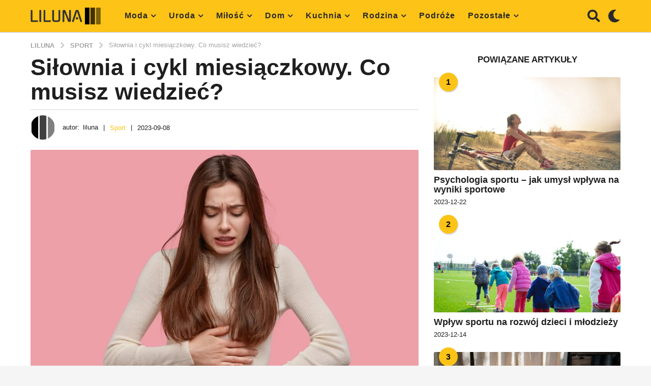

--- FILE ---
content_type: text/html; charset=UTF-8
request_url: https://liluna.pl/silownia-i-cykl-miesiaczkowy-co-musisz-wiedziec/
body_size: 32335
content:
<!DOCTYPE HTML><html lang="pl-PL"><head><script data-no-optimize="1">var litespeed_docref=sessionStorage.getItem("litespeed_docref");litespeed_docref&&(Object.defineProperty(document,"referrer",{get:function(){return litespeed_docref}}),sessionStorage.removeItem("litespeed_docref"));</script> <meta charset="UTF-8"><link data-optimized="2" rel="stylesheet" href="https://liluna.pl/wp-content/litespeed/css/5a1e70aa073481982fdc4ad71c83f510.css?ver=15400" /><meta name="viewport" content="width=device-width, initial-scale=1"><meta name='robots' content='index, follow, max-image-preview:large, max-snippet:-1, max-video-preview:-1' /> <script type="litespeed/javascript">(function($){var themeModeStylesheetURL='https://liluna.pl/wp-content/themes/boombox/css/night-mode.min.css';var getCookie=function(cname){var name=cname+"=";var decodedCookie=decodeURIComponent(document.cookie);var ca=decodedCookie.split(';');for(var i=0;i<ca.length;i++){var c=ca[i];while(c.charAt(0)==' '){c=c.substring(1)}
if(c.indexOf(name)==0){return c.substring(name.length,c.length)}}
return""};var setCookie=function(cname,cvalue,exdays){var d=new Date();d.setTime(d.getTime()+(exdays*24*60*60*1000));var expires="expires="+d.toUTCString();document.cookie=cname+"="+cvalue+";"+expires+";path=/"};var delete_cookie=function(cname){setCookie(cname,null,0)};var appendThemeModeLink=function(){var link=document.createElement('link');var targetNode=document.getElementById('boombox-primary-style-inline-css');link.rel='stylesheet';link.id='boombox-theme-mode-css';link.href=themeModeStylesheetURL;link.media='all';targetNode.parentNode.insertBefore(link,targetNode.nextSibling)};document.addEventListener('DOMContentLiteSpeedLoaded',function(){var switchers=document.querySelectorAll('.bb-mode-switcher .bb-mode-toggle');for(var i=0;i<switchers.length;i++){switchers[i].addEventListener('click',function(e){e.preventDefault();var stylesheet=document.getElementById('boombox-theme-mode-css');if(!!getCookie('boombox-theme-mode')){if(stylesheet){stylesheet.setAttribute('disabled','disabled')}
document.body.classList.remove("boombox-mode-on");delete_cookie('boombox-theme-mode')}else{if(stylesheet){stylesheet.removeAttribute('disabled')}else{appendThemeModeLink()}
document.body.classList.add("boombox-mode-on");setCookie('boombox-theme-mode',1,365)}})}
if(!!getCookie('boombox-theme-mode')){document.body.classList.add("boombox-mode-on")}});if(!!getCookie('boombox-theme-mode')){var appendInterval=setInterval(function(){if(document.getElementById('boombox-primary-style-inline-css')){clearInterval(appendInterval);appendThemeModeLink()}},25)}})()</script> <title>Siłownia i cykl miesiączkowy. Co musisz wiedzieć? - Liluna</title><meta name="description" content="Zapraszamy do zapoznania się z naszym najnowszym artykułem: Siłownia i cykl miesiączkowy. Co musisz wiedzieć? ☝️ Na naszym portalu znajdziesz ciekawe i inspirujące wpisy. ✔️" /><link rel="canonical" href="https://liluna.pl/silownia-i-cykl-miesiaczkowy-co-musisz-wiedziec/" /><meta property="og:locale" content="pl_PL" /><meta property="og:type" content="article" /><meta property="og:title" content="Siłownia i cykl miesiączkowy. Co musisz wiedzieć? - Liluna" /><meta property="og:description" content="Zapraszamy do zapoznania się z naszym najnowszym artykułem: Siłownia i cykl miesiączkowy. Co musisz wiedzieć? ☝️ Na naszym portalu znajdziesz ciekawe i inspirujące wpisy. ✔️" /><meta property="og:url" content="https://liluna.pl/silownia-i-cykl-miesiaczkowy-co-musisz-wiedziec/" /><meta property="og:site_name" content="Liluna" /><meta property="article:published_time" content="2023-09-08T07:31:14+00:00" /><meta property="article:modified_time" content="2024-06-23T15:16:06+00:00" /><meta property="og:image" content="https://liluna.pl/wp-content/uploads/2023/09/silownia-i-cykl-miesiaczkowy-co-musisz-wiedziec.jpg" /><meta property="og:image:width" content="1000" /><meta property="og:image:height" content="666" /><meta property="og:image:type" content="image/jpeg" /><meta name="author" content="liluna" /><meta name="twitter:card" content="summary_large_image" /><meta name="twitter:label1" content="Napisane przez" /><meta name="twitter:data1" content="liluna" /><meta name="twitter:label2" content="Szacowany czas czytania" /><meta name="twitter:data2" content="9 minut" /><link rel='dns-prefetch' href='//fonts.googleapis.com' /><link href='https://fonts.gstatic.com' crossorigin rel='preconnect' /><style id='global-styles-inline-css' type='text/css'>body{--wp--preset--color--black: #000000;--wp--preset--color--cyan-bluish-gray: #abb8c3;--wp--preset--color--white: #ffffff;--wp--preset--color--pale-pink: #f78da7;--wp--preset--color--vivid-red: #cf2e2e;--wp--preset--color--luminous-vivid-orange: #ff6900;--wp--preset--color--luminous-vivid-amber: #fcb900;--wp--preset--color--light-green-cyan: #7bdcb5;--wp--preset--color--vivid-green-cyan: #00d084;--wp--preset--color--pale-cyan-blue: #8ed1fc;--wp--preset--color--vivid-cyan-blue: #0693e3;--wp--preset--color--vivid-purple: #9b51e0;--wp--preset--gradient--vivid-cyan-blue-to-vivid-purple: linear-gradient(135deg,rgba(6,147,227,1) 0%,rgb(155,81,224) 100%);--wp--preset--gradient--light-green-cyan-to-vivid-green-cyan: linear-gradient(135deg,rgb(122,220,180) 0%,rgb(0,208,130) 100%);--wp--preset--gradient--luminous-vivid-amber-to-luminous-vivid-orange: linear-gradient(135deg,rgba(252,185,0,1) 0%,rgba(255,105,0,1) 100%);--wp--preset--gradient--luminous-vivid-orange-to-vivid-red: linear-gradient(135deg,rgba(255,105,0,1) 0%,rgb(207,46,46) 100%);--wp--preset--gradient--very-light-gray-to-cyan-bluish-gray: linear-gradient(135deg,rgb(238,238,238) 0%,rgb(169,184,195) 100%);--wp--preset--gradient--cool-to-warm-spectrum: linear-gradient(135deg,rgb(74,234,220) 0%,rgb(151,120,209) 20%,rgb(207,42,186) 40%,rgb(238,44,130) 60%,rgb(251,105,98) 80%,rgb(254,248,76) 100%);--wp--preset--gradient--blush-light-purple: linear-gradient(135deg,rgb(255,206,236) 0%,rgb(152,150,240) 100%);--wp--preset--gradient--blush-bordeaux: linear-gradient(135deg,rgb(254,205,165) 0%,rgb(254,45,45) 50%,rgb(107,0,62) 100%);--wp--preset--gradient--luminous-dusk: linear-gradient(135deg,rgb(255,203,112) 0%,rgb(199,81,192) 50%,rgb(65,88,208) 100%);--wp--preset--gradient--pale-ocean: linear-gradient(135deg,rgb(255,245,203) 0%,rgb(182,227,212) 50%,rgb(51,167,181) 100%);--wp--preset--gradient--electric-grass: linear-gradient(135deg,rgb(202,248,128) 0%,rgb(113,206,126) 100%);--wp--preset--gradient--midnight: linear-gradient(135deg,rgb(2,3,129) 0%,rgb(40,116,252) 100%);--wp--preset--duotone--dark-grayscale: url('#wp-duotone-dark-grayscale');--wp--preset--duotone--grayscale: url('#wp-duotone-grayscale');--wp--preset--duotone--purple-yellow: url('#wp-duotone-purple-yellow');--wp--preset--duotone--blue-red: url('#wp-duotone-blue-red');--wp--preset--duotone--midnight: url('#wp-duotone-midnight');--wp--preset--duotone--magenta-yellow: url('#wp-duotone-magenta-yellow');--wp--preset--duotone--purple-green: url('#wp-duotone-purple-green');--wp--preset--duotone--blue-orange: url('#wp-duotone-blue-orange');--wp--preset--font-size--small: 13px;--wp--preset--font-size--medium: 20px;--wp--preset--font-size--large: 36px;--wp--preset--font-size--x-large: 42px;--wp--preset--spacing--20: 0.44rem;--wp--preset--spacing--30: 0.67rem;--wp--preset--spacing--40: 1rem;--wp--preset--spacing--50: 1.5rem;--wp--preset--spacing--60: 2.25rem;--wp--preset--spacing--70: 3.38rem;--wp--preset--spacing--80: 5.06rem;--wp--preset--shadow--natural: 6px 6px 9px rgba(0, 0, 0, 0.2);--wp--preset--shadow--deep: 12px 12px 50px rgba(0, 0, 0, 0.4);--wp--preset--shadow--sharp: 6px 6px 0px rgba(0, 0, 0, 0.2);--wp--preset--shadow--outlined: 6px 6px 0px -3px rgba(255, 255, 255, 1), 6px 6px rgba(0, 0, 0, 1);--wp--preset--shadow--crisp: 6px 6px 0px rgba(0, 0, 0, 1);}:where(.is-layout-flex){gap: 0.5em;}body .is-layout-flow > .alignleft{float: left;margin-inline-start: 0;margin-inline-end: 2em;}body .is-layout-flow > .alignright{float: right;margin-inline-start: 2em;margin-inline-end: 0;}body .is-layout-flow > .aligncenter{margin-left: auto !important;margin-right: auto !important;}body .is-layout-constrained > .alignleft{float: left;margin-inline-start: 0;margin-inline-end: 2em;}body .is-layout-constrained > .alignright{float: right;margin-inline-start: 2em;margin-inline-end: 0;}body .is-layout-constrained > .aligncenter{margin-left: auto !important;margin-right: auto !important;}body .is-layout-constrained > :where(:not(.alignleft):not(.alignright):not(.alignfull)){max-width: var(--wp--style--global--content-size);margin-left: auto !important;margin-right: auto !important;}body .is-layout-constrained > .alignwide{max-width: var(--wp--style--global--wide-size);}body .is-layout-flex{display: flex;}body .is-layout-flex{flex-wrap: wrap;align-items: center;}body .is-layout-flex > *{margin: 0;}:where(.wp-block-columns.is-layout-flex){gap: 2em;}.has-black-color{color: var(--wp--preset--color--black) !important;}.has-cyan-bluish-gray-color{color: var(--wp--preset--color--cyan-bluish-gray) !important;}.has-white-color{color: var(--wp--preset--color--white) !important;}.has-pale-pink-color{color: var(--wp--preset--color--pale-pink) !important;}.has-vivid-red-color{color: var(--wp--preset--color--vivid-red) !important;}.has-luminous-vivid-orange-color{color: var(--wp--preset--color--luminous-vivid-orange) !important;}.has-luminous-vivid-amber-color{color: var(--wp--preset--color--luminous-vivid-amber) !important;}.has-light-green-cyan-color{color: var(--wp--preset--color--light-green-cyan) !important;}.has-vivid-green-cyan-color{color: var(--wp--preset--color--vivid-green-cyan) !important;}.has-pale-cyan-blue-color{color: var(--wp--preset--color--pale-cyan-blue) !important;}.has-vivid-cyan-blue-color{color: var(--wp--preset--color--vivid-cyan-blue) !important;}.has-vivid-purple-color{color: var(--wp--preset--color--vivid-purple) !important;}.has-black-background-color{background-color: var(--wp--preset--color--black) !important;}.has-cyan-bluish-gray-background-color{background-color: var(--wp--preset--color--cyan-bluish-gray) !important;}.has-white-background-color{background-color: var(--wp--preset--color--white) !important;}.has-pale-pink-background-color{background-color: var(--wp--preset--color--pale-pink) !important;}.has-vivid-red-background-color{background-color: var(--wp--preset--color--vivid-red) !important;}.has-luminous-vivid-orange-background-color{background-color: var(--wp--preset--color--luminous-vivid-orange) !important;}.has-luminous-vivid-amber-background-color{background-color: var(--wp--preset--color--luminous-vivid-amber) !important;}.has-light-green-cyan-background-color{background-color: var(--wp--preset--color--light-green-cyan) !important;}.has-vivid-green-cyan-background-color{background-color: var(--wp--preset--color--vivid-green-cyan) !important;}.has-pale-cyan-blue-background-color{background-color: var(--wp--preset--color--pale-cyan-blue) !important;}.has-vivid-cyan-blue-background-color{background-color: var(--wp--preset--color--vivid-cyan-blue) !important;}.has-vivid-purple-background-color{background-color: var(--wp--preset--color--vivid-purple) !important;}.has-black-border-color{border-color: var(--wp--preset--color--black) !important;}.has-cyan-bluish-gray-border-color{border-color: var(--wp--preset--color--cyan-bluish-gray) !important;}.has-white-border-color{border-color: var(--wp--preset--color--white) !important;}.has-pale-pink-border-color{border-color: var(--wp--preset--color--pale-pink) !important;}.has-vivid-red-border-color{border-color: var(--wp--preset--color--vivid-red) !important;}.has-luminous-vivid-orange-border-color{border-color: var(--wp--preset--color--luminous-vivid-orange) !important;}.has-luminous-vivid-amber-border-color{border-color: var(--wp--preset--color--luminous-vivid-amber) !important;}.has-light-green-cyan-border-color{border-color: var(--wp--preset--color--light-green-cyan) !important;}.has-vivid-green-cyan-border-color{border-color: var(--wp--preset--color--vivid-green-cyan) !important;}.has-pale-cyan-blue-border-color{border-color: var(--wp--preset--color--pale-cyan-blue) !important;}.has-vivid-cyan-blue-border-color{border-color: var(--wp--preset--color--vivid-cyan-blue) !important;}.has-vivid-purple-border-color{border-color: var(--wp--preset--color--vivid-purple) !important;}.has-vivid-cyan-blue-to-vivid-purple-gradient-background{background: var(--wp--preset--gradient--vivid-cyan-blue-to-vivid-purple) !important;}.has-light-green-cyan-to-vivid-green-cyan-gradient-background{background: var(--wp--preset--gradient--light-green-cyan-to-vivid-green-cyan) !important;}.has-luminous-vivid-amber-to-luminous-vivid-orange-gradient-background{background: var(--wp--preset--gradient--luminous-vivid-amber-to-luminous-vivid-orange) !important;}.has-luminous-vivid-orange-to-vivid-red-gradient-background{background: var(--wp--preset--gradient--luminous-vivid-orange-to-vivid-red) !important;}.has-very-light-gray-to-cyan-bluish-gray-gradient-background{background: var(--wp--preset--gradient--very-light-gray-to-cyan-bluish-gray) !important;}.has-cool-to-warm-spectrum-gradient-background{background: var(--wp--preset--gradient--cool-to-warm-spectrum) !important;}.has-blush-light-purple-gradient-background{background: var(--wp--preset--gradient--blush-light-purple) !important;}.has-blush-bordeaux-gradient-background{background: var(--wp--preset--gradient--blush-bordeaux) !important;}.has-luminous-dusk-gradient-background{background: var(--wp--preset--gradient--luminous-dusk) !important;}.has-pale-ocean-gradient-background{background: var(--wp--preset--gradient--pale-ocean) !important;}.has-electric-grass-gradient-background{background: var(--wp--preset--gradient--electric-grass) !important;}.has-midnight-gradient-background{background: var(--wp--preset--gradient--midnight) !important;}.has-small-font-size{font-size: var(--wp--preset--font-size--small) !important;}.has-medium-font-size{font-size: var(--wp--preset--font-size--medium) !important;}.has-large-font-size{font-size: var(--wp--preset--font-size--large) !important;}.has-x-large-font-size{font-size: var(--wp--preset--font-size--x-large) !important;}
.wp-block-navigation a:where(:not(.wp-element-button)){color: inherit;}
:where(.wp-block-columns.is-layout-flex){gap: 2em;}
.wp-block-pullquote{font-size: 1.5em;line-height: 1.6;}</style><style id='contact-form-7-inline-css' type='text/css'>.wpcf7 .wpcf7-recaptcha iframe {margin-bottom: 0;}.wpcf7 .wpcf7-recaptcha[data-align="center"] > div {margin: 0 auto;}.wpcf7 .wpcf7-recaptcha[data-align="right"] > div {margin: 0 0 0 auto;}</style><style id='ez-toc-inline-css' type='text/css'>div#ez-toc-container p.ez-toc-title {font-size: 120%;}div#ez-toc-container p.ez-toc-title {font-weight: 500;}div#ez-toc-container ul li {font-size: 95%;}div#ez-toc-container nav ul ul li ul li {font-size: 90%!important;}div#ez-toc-container {width: 100%;}
.ez-toc-container-direction {direction: ltr;}.ez-toc-counter ul {direction: ltr;counter-reset: item ;}.ez-toc-counter nav ul li a::before {content: counter(item, square) "  ";margin-right: .2em; counter-increment: item;flex-grow: 0;flex-shrink: 0;float: left;	}.ez-toc-widget-direction {direction: ltr;}.ez-toc-widget-container ul {direction: ltr;counter-reset: item ;}.ez-toc-widget-container nav ul li a::before {content: counter(item, square) "  ";margin-right: .2em; counter-increment: item;flex-grow: 0;flex-shrink: 0;float: left;	}</style><style id='boombox-primary-style-inline-css' type='text/css'>/* -- Header Gradient For Bottom Layer -- */
		.bb-header.header-desktop .bottom-header {
			background: #fdc316;
			background: -webkit-linear-gradient(20deg, #fdc316, #fdc316);
			background: -o-linear-gradient(20deg, #fdc316, #fdc316);
			background: -moz-linear-gradient(20deg, #fdc316, #fdc316);
			background: linear-gradient(20deg, #fdc316, #fdc316);
		}/* -- Header Gradient for Mobile -- */
		.bb-header.header-mobile .header-row {
			background: #ecac2e;
			background: -webkit-linear-gradient(20deg, #ecac2e, #f2ca34);
			background: -o-linear-gradient(20deg, #ecac2e, #f2ca34);
			background: -moz-linear-gradient(20deg, #ecac2e, #f2ca34);
			background: linear-gradient(20deg, #ecac2e, #f2ca34);
		}
		/* -- Mobile Header -- */
		.bb-header.header-mobile .header-row {
			background-color: #ecac2e;
			color: #1f1f1f;
		}
		/* If you need to specify different color for bottom/top header, use this code */
		.bb-header.header-mobile.g-style .header-c {
			color: #1f1f1f;
		}
		/* Mobile header breakpoint */
		@media (min-width: 992px) {
			.bb-show-desktop-header {
			  display: block;
			}
			.bb-show-mobile-header {
			  display: none;
			}
		}
	
		/* --site title color */
		.branding h1 {
		  color: #1f1f1f;
		}
	
		/* -top */
		.bb-header.header-desktop .top-header {
		  background-color: #ffffff;
		}
	
		.bb-header.header-desktop .top-header .bb-header-icon:hover,
		.bb-header.header-desktop .top-header  .bb-header-icon.active,
		.bb-header.header-desktop .top-header .main-navigation > ul > li:hover,
		.bb-header.header-desktop .top-header .main-navigation > ul > li.current-menu-item > a {
		  color: #505050;
		}
	
		/* --top pattern */
		.bb-header.header-desktop .top-header svg {
		  fill: #ffffff;
		}
	
		/* --top text color */
		.bb-header.header-desktop .top-header {
		  color: #2a2a2a;
		}
	
		.bb-header.header-desktop .top-header .create-post {
		  background-color: #1f1f1f;
		}
	
		/* --top button color */
		.bb-header.header-desktop .top-header .create-post {
		  color: #ffffff;
		}
		
		/* --top Typography */
		.bb-header.header-desktop .top-header .main-navigation {
			font-family: Montserrat,sans-serif;
			font-size: 12px;
			font-style : normal;
			font-weight: 600;
			letter-spacing: 1px;
			text-transform: uppercase;
		}
		
		.bb-header.header-desktop .top-header .main-navigation .sub-menu {
			font-family: Montserrat,sans-serif;
			font-size: 14px;
			font-style : normal;
			font-weight: 500;
			letter-spacing: 0px;
			text-transform: capitalize;
		}
	
		.bb-header.header-desktop .bottom-header .bb-header-icon:hover,
		.bb-header.header-desktop .bottom-header .bb-header-icon.active,
		.bb-header.header-desktop .bottom-header .main-navigation > ul > li:hover,
		.bb-header.header-desktop .bottom-header .main-navigation > ul > li.current-menu-item > a,
		.bb-header.header-desktop .bottom-header .main-navigation > ul > li.current-menu-item > .dropdown-toggle {
		  color: #333333;
		}
	
		/* -bottom */
		.bb-header.header-desktop .bottom-header {
		  background-color: #fdc316;
		}
	
		.bb-header.header-desktop .bottom-header svg {
		  fill: #fdc316;
		}
	
		/* --bottom text color */
		.bb-header.header-desktop .bottom-header {
		  color: #2a2a2a;
		}
	
		.bb-header.header-desktop .bottom-header .main-navigation ul li:before,
		.bb-header.header-desktop .bottom-header .account-box .user:after,
		.bb-header.header-desktop .bottom-header .create-post:before,
		.bb-header.header-desktop .bottom-header .menu-button:after {
		  border-color: #2a2a2a;
		}
	
		.bb-header.header-desktop .bottom-header .create-post {
		  background-color: #1f1f1f;
		}
	
		/* --bottom button color */
		.bb-header.header-desktop .create-post {
		  color: #ffffff;
		}
		
		/* --bottom Typography */
		.bb-header.header-desktop .bottom-header .main-navigation {
			font-family: Montserrat,sans-serif;
			font-size: 18px;
			font-style : normal;
			font-weight: 700;
			letter-spacing: 1px;
			text-transform: capitalize;
		}
		
		.bb-header.header-desktop .bottom-header .main-navigation .sub-menu {
			font-family: Montserrat,sans-serif;
			font-size: 14px;
			font-style : normal;
			font-weight: 500;
			letter-spacing: 0px;
			text-transform: capitalize;
		}

		/* -- Logo Margin for Desktop */
		.bb-header.header-desktop .branding {
			margin-top: 15px;
			margin-bottom: 15px;
		}
		/* -- Logo Margin for Mobile */
		.bb-header.header-mobile .branding {
			margin-top: 5px;
			margin-bottom: 5px;
		}
		

		/* Custom Footer Styles */
	
		/* -top */
		.footer {
		  background-color: #1f1f1f;
		}
	
		.footer .footer-top svg {
		  fill: #1f1f1f;
		}
	
		.footer .footer-bottom svg {
		  fill: #2a2a2a;
		}
	
		/* -primary color */
		/* --primary bg */
		#footer .cat-item.current-cat a,
		#footer .widget_mc4wp_form_widget:before,#footer .widget_create_post:before,
		#footer .cat-item a:hover,
		#footer button[type="submit"],
		#footer input[type="submit"],
		#footer .bb-btn, #footer .bnt.primary {
		  background-color: #ffe400;
		}
	
		/* --primary text */
		#footer .widget_mc4wp_form_widget:before,#footer .widget_create_post:before,
		#footer button[type="submit"],
		#footer input[type="submit"],
		#footer .bb-btn, #footer .bb-bnt-primary {
		  color: #000000;
		}
	
		/* --primary hover */
		#footer a:hover {
		  color: #ffe400;
		}
	
		#footer .widget_categories ul li a:hover,
		#footer .widget_archive ul li a:hover,
		#footer .widget_pages ul li a:hover,
		#footer .widget_meta ul li a:hover,
		#footer .widget_nav_menu ul li a:hover {
		  background-color: #ffe400;
		  color: #000000;
		}
	
		#footer .slick-dots li.slick-active button:before,
		#footer .widget_tag_cloud a:hover {
		  border-color:#ffe400;
		}
	
		/* -heading color */
		#footer .bb-featured-strip .item .title,
		#footer .slick-dots li button:before,
		#footer h1,#footer h2,#footer h3,#footer h4, #footer h5,#footer h6,
		#footer .widget-title {
		  color: #ffffff;
		}
	
		/* -text color */
		#footer,
		#footer .widget_recent_comments .recentcomments .comment-author-link,
		#footer .widget_recent_comments .recentcomments a,
		#footer .byline, #footer .posted-on,
		#footer .widget_nav_menu ul li,
		#footer .widget_categories ul li,
		#footer .widget_archive ul li,
		#footer .widget_pages ul li,
		#footer .widget_meta ul li {
		  color: #ffffff;
		}
		#footer .widget_tag_cloud  a, #footer select, #footer textarea, #footer input[type="tel"], #footer input[type="text"], #footer input[type="number"], #footer input[type="date"], #footer input[type="time"], #footer input[type="url"], #footer input[type="email"], #footer input[type="search"],#footer input[type="password"],
		#footer .widget_mc4wp_form_widget:after, #footer .widget_create_post:after {
			border-color: #ffffff;
		}
	
		#footer .widget_categories ul li a,
		#footer .widget_archive ul li a,
		#footer .widget_pages ul li a,
		#footer .widget_meta ul li a,
		#footer .widget_nav_menu ul li a,
		#footer .widget_tag_cloud a {
		  color: #ffffff;
		}
	
		/* -bottom */
		/* --text  color */
		#footer .footer-bottom {
		  background-color: #2a2a2a;
		  color: #ffffff;
		}
	
		/* --text  hover */
		#footer .footer-bottom a:hover {
		  color: #ffe400;
		}
/* - Page header - */

	/* -body bg color */
	body,.bb-post-gallery-content .bb-gl-header,
	.bb-cards-view .bb-post-single.style5 .site-main, .bb-cards-view .bb-post-single.style6 .container-inner  {
	    background-color: #f5f5f5;
	}
	form#mycred-transfer-form-transfer {
		background-color: #f5f5f5 !important;
	}
	
	.branding .site-title {
		font-family: Montserrat,sans-serif;
		font-weight:500;
		font-style:normal;
	}

	#background-image {
		background-size:cover;
	}

	/* -Font sizes */
	.widget-title {
		font-size: 17px;
	}
	body {
	    font-size: 16px;
	}
	@media screen and (min-width: 992px) {
		html {
			font-size: 16px;
		}
		.bb-post-single .s-post-title {
	    	font-size: 45px;
		}
	}

	/* -content bg color */
	.page-wrapper,
	#main,
	.bb-cards-view .bb-card-item,
	.bb-cards-view .widget_mc4wp_form_widget:after,
	.bb-cards-view .widget_create_post:after,
	.light-modal .modal-body,.light-modal,
	.bb-toggle .bb-header-dropdown.toggle-content,
	.bb-header.header-desktop .main-navigation .sub-menu,
	.bb-post-share-box .post-share-count,
	.bb-post-rating a,.comment-respond input[type=text], .comment-respond textarea, .comment-respond #commentform textarea#comment,
	.bb-fixed-pagination .page,.bb-fixed-pagination .pg-content,
	.bb-floating-navbar .floating-navbar-inner,
	.bb-featured-strip .bb-arrow-next, .bb-featured-strip .bb-arrow-prev,
	.bb-mobile-navigation,
	.mejs-container,.bb-post-gallery-content,
	.bb-dropdown .dropdown-toggle, .bb-dropdown .dropdown-content,
	.bb-stretched-view .bb-post-single.style5 .site-main, .bb-stretched-view .bb-post-single.style6 .container-inner,
	.bb-boxed-view .bb-post-single.style5 .site-main, .bb-boxed-view .bb-post-single.style6 .container-inner,
	.bb-advertisement.bb-sticky-bottom-area .bb-sticky-btm-el {
	  background-color: #ffffff;
	  border-color: #ffffff;
	}
	/* Temp Color: will be option in future */
	.bb-header.header-mobile.g-style .header-c {
		background: #ffffff;
	}
	.bb-header-navigation .main-navigation .sub-menu:before,
	.bb-toggle .toggle-content.bb-header-dropdown:before {
	    border-color: transparent transparent #ffffff;
	}
	select, .bb-form-block input, .bb-form-block select, .bb-form-block textarea,
	.bb-author-vcard .author {
		background-color: #ffffff;
	}
	.bb-tabs .tabs-menu .count {
	  color: #ffffff;
	}

	/* -page width */
	.page-wrapper {
	  width: 100%;
	}

	/* -primary color */
	/* --primary color for bg */
	.mark, mark,.box_list,
	.bb-tooltip:before,
	.bb-text-highlight.primary-color,
	#comments .nav-links a,
	.light-modal .modal-close,
	.quiz_row:hover,
	.progress-bar-success,
	.onoffswitch,.onoffswitch2,
	.widget_nav_menu ul li a:hover,
	.widget_categories ul li a:hover,
	.widget_archive ul li a:hover,
	.widget_pages ul li a:hover,
	.widget_meta ul li a:hover,
	.widget_mc4wp_form_widget:before,.widget_create_post:before,
	.widget_calendar table th a,
	.widget_calendar table td a,
	.go-top, .bb-affiliate-content .item-url,
	.bb-mobile-navigation .close,
	.bb-wp-pagination .page-numbers.next, .bb-wp-pagination .page-numbers.prev,
	.navigation.pagination .page-numbers.next, .navigation.pagination .page-numbers.prev,
	.bb-next-prev-pagination .page-link,
	.bb-next-pagination .page-link,
	.bb-post-share-box .post-share-count,
	.cat-item.current-cat a,
	.cat-item a:hover,
	.bb-fixed-pagination .page:hover .pg-arrow,
	button[type="submit"],
	input[type="submit"],
	.bb-btn.bb-btn-primary,.bb-btn.bb-btn-primary:hover,
	blockquote:before,.bb-btn.bb-btn-primary-outline:hover,.bb-post-gallery-content .bb-gl-meta .bb-gl-arrow,
	hr.primary-color,
	.bb-bg-primary, .bb-bg-primary.bb-btn,
	.bb-sticky-btm .btn-close {
	  background-color: #fdc316;
	}
	.bb-tooltip:after,
	hr.bb-line-dashed.primary-color, hr.bb-line-dotted.primary-color {
		border-top-color:#fdc316;
	}

	/* --primary text */
	.mark, mark,
	.bb-tooltip:before,
	.bb-wp-pagination .page-numbers.next, .bb-wp-pagination .page-numbers.prev,
	.navigation.pagination .page-numbers.next, .navigation.pagination .page-numbers.prev,
	.bb-text-highlight.primary-color,
	#comments .nav-links a,
	.light-modal .modal-close,
	.sr-only,.box_list,
	.quiz_row:hover, .bb-affiliate-content .item-url,
	.onoffswitch,.onoffswitch2,
	.bb-next-prev-pagination .page-link,
	.bb-next-pagination .page-link,
	.widget_nav_menu ul li a:hover,
	.widget_categories ul li a:hover,
	.widget_archive ul li a:hover,
	.widget_pages ul li a:hover,
	.widget_meta ul li a:hover,
	.cat-item.current-cat a,
	.widget_mc4wp_form_widget:before,.widget_create_post:before,
	.go-top,
	.widget_calendar table th a,
	.widget_calendar table td a,
	.bb-mobile-navigation .close,
	.bb-post-share-box .post-share-count,
	.bb-fixed-pagination .page:hover .pg-arrow,
	button[type="submit"],
	input[type="submit"],
	.bb-btn.bb-btn-primary,.bb-btn.bb-btn-primary:hover,.bb-btn.bb-btn-primary-outline:hover,
	blockquote:before,.bb-post-gallery-content .bb-gl-meta .bb-gl-arrow,
	.bb-bg-primary,
	.bb-sticky-btm .btn-close {
	  color: #000000;
	}

	/* -primary color */
	/* --primary color for text */
	#cancel-comment-reply-link,
	.bb-affiliate-content .price:before,
	.bb-header-navigation .main-navigation > ul .sub-menu li:hover > a,
	.bb-header-navigation .main-navigation > ul .sub-menu li.current-menu-item a,
	.bb-header-navigation .more-navigation .section-navigation ul li:hover a,
	.bb-mobile-navigation .main-navigation li a:hover,.bb-mobile-navigation .main-navigation>ul>li .sub-menu li a:hover,
	.bb-mobile-navigation .main-navigation li.current-menu-item > a, .bb-mobile-navigation .main-navigation .sub-menu li.current-menu-item > a,
	.bb-mobile-navigation .main-navigation li.current-menu-item > .dropdown-toggle, .bb-mobile-navigation .main-navigation .sub-menu li.current-menu-item > .dropdown-toggle,
	.sticky .post-thumbnail:after,
	.entry-no-lg,
	.entry-title:hover a,
	.post-types .item:hover .bb-icon,
	.bb-text-dropcap.primary-color,
	.bb-btn-primary-outline,
	.bb-btn-link:hover,
	.bb-btn-link,#comments .bypostauthor > .comment-body .vcard .fn,
	.more-link:hover,
	.widget_bb-side-navigation .menu-item.menu-item-icon .bb-icon,
	.bb-price-block .current-price:before, .bb-price-block ins:before, .bb-price-block .amount:before, .product_list_widget ins .amount:before {
	  color: #fdc316;
	}

    .single.nsfw-post .bb-post-single .nsfw-post h3,
    .bb-post-nav .nsfw-post h3,
	.post-thumbnail .nsfw-post h3{
	    color: #fdc316 !important;
	}
	.post-types .item:hover,
	.more-load-button button:hover,
	.bb-btn-primary-outline,.bb-btn-primary:hover,
	.widget_tag_cloud .tagcloud a:hover {
	  border-color: #fdc316;
	}

	.bb-tabs .tabs-menu li.active:before  {
		background-color: #fdc316;
	}

	/* -link color */
	a,.bb-timing-block .timing-seconds {
	  color:#f43547
	}

	/* - base text color */
	body, html,
	.widget_recent_comments .recentcomments .comment-author-link,.widget_recent_comments .recentcomments a,
	.bb-header.header-desktop .main-navigation .sub-menu,
	.bb-header-dropdown.toggle-content,.comment-respond input[type=text], .comment-respond textarea,
	.featured-strip .slick-dots li button:before,
	.more-load-button button,.comment-vote .count,
	.bb-mobile-navigation .bb-header-search .search-submit,
	#comments .comment .comment-body .comment-content small .dropdown-toggle,
	.byline a,.byline .author-name,
	.bb-featured-strip .bb-arrow-next, .bb-featured-strip .bb-arrow-prev,
	.bb-price-block, .bb-price-block > .amount, .bb-price-block ins .amount,
	.bb-dropdown .dropdown-content a,
	.bb-author-vcard .auth-references a,
	.light-modal,
    .bb-author-vcard-mini .auth-url,
	.bb-post-gallery-content .bb-gl-meta .bb-gl-pagination b,
	 .bb-post-gallery-content.bb-mode-slide .bb-mode-switcher[data-mode=slide],
	 .bb-post-gallery-content.bb-mode-grid .bb-mode-switcher[data-mode=grid]{
	  color: #1f1f1f;
	}

	/* --heading text color */
	#comments .vcard .fn,
	.bb-fixed-pagination .page .pg-title,
	.more_items_x legend, .more_items legend, .more_items_glow,
	h1, h2, h3, h4, h5, h6 {
	  color: #1f1f1f;
	}
	.bb-tabs .tabs-menu li.active, .bb-tabs .tabs-menu li.active {
	  border-color: #1f1f1f;
	}
	.bb-tabs .tabs-menu .count {
	  background-color: #1f1f1f;
	}

	/* --secondary text color */
	s, strike, del,label,#comments .pingback .comment-body .comment-content, #comments .comment .comment-body .comment-content,
	#TB_ajaxWindowTitle,
	.bb-affiliate-content .price .old-price,
	.bb-header-navigation .more-navigation .sections-header,
	.bb-mobile-navigation .more-menu .more-menu-body .sections-header,
	.bb-post-share-box .bb-post-rating .count .text:after,
	.inline-popup .intro,.comment-vote a .bb-icon,
	.authentication .intro,.widget_recent_comments .recentcomments,
	.post-types .item .bb-icon,
	.bb-post-rating a,.post-thumbnail .thumbnail-caption,
	table thead th, table tfoot th, .bb-post-share-box .mobile-info,
	.widget_create_post .text,
	.widget_footer .text,
	.bb-author-vcard .author-info,.bb-author-vcard .auth-byline,
	.wp-caption .wp-caption-text, .wp-caption-dd,
	#comments .comments-title span,
	#comments .comment-notes,
	#comments .comment-metadata,
	.short-info .create-post .text,
	.bb-cat-links,
	.widget_bb-side-navigation .menu-item.menu-item-has-children .dropdown-toggle,
	.bb-post-meta .post-comments,.entry-sub-title,
	.bb-page-header .page-subtitle,
	.widget_bb-side-navigation .bb-widget-title,
	.bb-price-block .old-price,.bb-price-block del .amount,
	.widget_recent_comments .recentcomments,
	.bb-post-gallery-content .bb-gl-mode-switcher,
    .bb-author-vcard-mini .auth-byline, .bb-author-vcard-mini .auth-posted-on, .bb-author-vcard-mini .auth-title,
	.s-post-meta .post-comments,
	.bb-sec-label,
	.bb-breadcrumb.clr-style1, .bb-breadcrumb.clr-style1 a {
	  color: #a3a3a3;
	}

	::-webkit-input-placeholder {
	  color: #a3a3a3;
	}

	:-moz-placeholder {
	  color: #a3a3a3;
	}

	:-ms-input-placeholder {
	  color: #a3a3a3;
	}

	/* -font family */
	/* --base font family */
	body, html,
	#cancel-comment-reply-link,
	#comments .comments-title span {
	  font-family: Montserrat,sans-serif;
	}

	/* --Post heading font family */
	.entry-title {
	 font-family: Montserrat,sans-serif;
	}

	/* --secondary font family */
	.bb-wp-pagination,.navigation.pagination,
	.comments-area h3,[class*=" mashicon-"] .text, [class^=mashicon-] .text,
	.entry-no-lg,
	.bb-reaction-box .title, .bb-reaction-box .reaction-item .reaction-vote-btn,
	#comments .comments-title, #comments .comment-reply-title,
	.bb-page-header .bb-trending-navigation ul li a,
	.widget-title,
	.bb-badge .text,.post-number,
	.more_items_x legend, .more_items legend, .more_items_glow,
	section.error-404 .text,
	.inline-popup .title,
	.authentication .title,
	.bb-other-posts .title,
	.bb-post-share-box h2,
	.bb-page-header h1 {
	  font-family: Montserrat,sans-serif;
	}

	/* -border-color */
	.bb-page-header .container-bg, .bb-page-header.boxed.has-bg .container-bg,
	.bb-header-navigation .main-navigation .sub-menu,
	.bb-header-navigation .more-navigation .more-menu-header,
	.bb-header-navigation .more-navigation .more-menu-footer,
	.bb-mobile-navigation .more-menu .bb-badge-list,
	.bb-mobile-navigation .main-navigation,
	.bb-mobile-navigation .more-menu-body,
	.spinner-pulse,
	.bb-border-thumb,#comments .pingback, #comments .comment,
	.more-load-button button,
	.bb-post-rating .count .bb-icon,
	.quiz_row,.bb-post-collection .post-items .post-item .post-author-meta, .post-grid .page .post-author-meta, .post-list .post .post-author-meta, .post-list .page .post-author-meta,.post-list.standard .post footer,
	.post-list.standard .entry-sub-title,
	.more-load-button:before,
	.bb-mobile-navigation .bb-header-search form,
	#TB_window .shares,
	.wp-playlist,.boombox-comments .tabs-content,
	.post-types .item,
	.bb-page-header .bb-trending-navigation,
	.widget_mc4wp_form_widget:after,.widget_create_post:after,
	.bb-post-rating .inner,
	.bb-post-rating .point-btn,
	.widget_bb-side-navigation .menu-item.menu-item-has-children>a,
	.bb-author-vcard .author, #comments .comment-list, #comments .pingback .children .comment, #comments .comment .children .comment,
	.widget_social,
	.widget_subscribe,.bb-post-nav .pg-item,
	.bb-post-nav .page,.bb-tags a,.tagcloud a,
	.bb-next-prev-pagination,
	.widget_tag_cloud .tagcloud a,
	select, textarea, input[type="tel"], input[type="text"], input[type="number"], input[type="date"], input[type="time"], input[type="url"], input[type="email"], input[type="search"], input[type="password"],
	.bb-featured-menu:before,
	.select2-container--default .select2-selection--single, .select2-container--default .select2-search--dropdown .select2-search__field, .select2-dropdown,
	.bb-bordered-block:after,
	.bb-dropdown .dropdown-toggle, .bb-dropdown .dropdown-content, .bb-dropdown .dropdown-content li,.bb-post-gallery-content .bb-gl-mode-switcher,.bb-post-gallery-content .bb-gl-mode-switcher .bb-mode-switcher:first-child,
	.bb-tabs.tabs-horizontal .tabs-menu,.mixed-list .post-item-classic footer {
	  border-color: #ececec;
	}
	hr, .bb-brand-block .brand-content:before {
	  background-color: #ececec;
	}

	/* -secondary components bg color */
	.bb-fixed-pagination .page .pg-arrow,
	.captcha-container,.comment-respond form,
	.bb-post-share-box .post-meta,
	table tbody tr:nth-child(2n+1) th,
	table tbody tr:nth-child(2n+1) td,
	.bb-reaction-box .reaction-item .reaction-bar,
	.bb-reaction-box .reaction-item .reaction-vote-btn,
	.widget_bb-side-navigation .sub-menu .menu-item.menu-item-icon .bb-icon,
	#comments .pingback .comment-body .comment-reply-link, #comments .comment .comment-body .comment-reply-link,.bb-btn, button,
	.widget_sidebar_footer,
	.bb-form-block,
	.bb-author-vcard header,.bb-post-gallery-content .bb-gl-image-text,
	.bb-wp-pagination span.current, .bb-wp-pagination a.page-numbers:not(.next):not(.prev):hover,
	.navigation.pagination span.current, .navigation.pagination a.page-numbers:not(.next):not(.prev):hover,
	.bb-dropdown .dropdown-content li.active,
	.bb-post-gallery-content .bb-gl-image-text,
	.bb-media-placeholder:before,
	.bb-source-via .s-v-itm,
	.bb-tabs .tabs-content,.bb-reading-time {
		background-color: #ececec;
	}

	/* -secondary components text color */
	.bb-fixed-pagination .page .pg-arrow,.bb-post-share-box .post-meta,.captcha-container input,.form-captcha .refresh-captcha,#comments .pingback .comment-body .comment-reply-link, #comments .comment .comment-body .comment-reply-link,.bb-reaction-box .reaction-item .reaction-vote-btn,.bb-reaction-box .reaction-item .reaction-bar,.bb-btn,.comment-respond form,
	.bb-wp-pagination span.current, .bb-wp-pagination a.page-numbers:not(.next):not(.prev):hover,
	.navigation.pagination span.current, .navigation.pagination a.page-numbers:not(.next):not(.prev):hover,
	.widget_bb-side-navigation .sub-menu .menu-item.menu-item-icon .bb-icon,
	.widget_sidebar_footer,
	.bb-author-vcard .header-info a,.bb-author-vcard .auth-name,
	.bb-dropdown .dropdown-content li.active,
	.bb-source-via .s-v-link,.bb-reading-time {
		color:#1f1f1f;
	}
	.captcha-container input {border-color:#1f1f1f}

	/* -border-radius */
	img,video,.comment-respond form,
	.captcha-container,
	.bb-media-placeholder,
	.bb-cards-view .bb-card-item,
	.post-thumbnail .video-wrapper,
	.post-thumbnail .view-full-post,
	.bb-post-share-box .post-meta,
	.hy_plyr canvas,.bb-featured-strip .item .media,
	.quiz_row,.box_list,
	.bb-border-thumb,
	.advertisement .massage,
	[class^="mashicon-"],
	#TB_window,
	#score_modal .shares a div, #TB_window .shares a div,
	.bb-mobile-navigation .close,
	.onoffswitch-label,
	.light-modal .modal-close,
	.onoffswitch2-label,
	.post-types .item,
	.onoffswitch,.onoffswitch2,
	.bb-page-header .bb-trending-navigation ul li.active a,
	.widget_mc4wp_form_widget:after,.widget_create_post:after,
	.bb-author-vcard .author,
	.widget_sidebar_footer,
	.short-info,
	.inline-popup,
	.bb-reaction-box .reaction-item .reaction-bar,
	.bb-reaction-box .reaction-item .reaction-vote-btn,
	.bb-post-share-box .post-share-count,
	.post-thumbnail,
	.share-button,
	.bb-post-rating .inner,
	.bb-page-header.boxed.has-bg .container-bg,
	.widget_subscribe,
	.widget_social,
	.sub-menu,
	.fancybox-skin,
	.widget_tag_cloud .tagcloud a,
	.bb-tags a,.tagcloud a, .bb-header-dropdown.toggle-content,
	.authentication .button, #respond .button, .wp-social-login-provider-list .button,
	.bb-bordered-block:after,
	.wpml-ls-legacy-dropdown, .wpml-ls-legacy-dropdown a.wpml-ls-item-toggle, .wpml-ls-legacy-dropdown-click, .wpml-ls-legacy-dropdown-click a.wpml-ls-item-toggle,
	.wpml-ls-legacy-dropdown .wpml-ls-sub-menu, .wpml-ls-legacy-dropdown-click .wpml-ls-sub-menu,
	.nsfw-post,
	.light-modal .modal-body,
	.bb-featured-area .featured-media, .bb-featured-area .featured-item,
	.s-post-featured-media.boxed .featured-media-el,
	.bb-source-via .s-v-itm,
	.bb-tabs .tabs-content,
	.bb-sticky-btm .btn-close {
	  -webkit-border-radius: 2px;
	     -moz-border-radius: 2px;
	          border-radius: 2px;
	}
	.bb-featured-area .featured-header {
      border-bottom-left-radius: 2px;
      border-bottom-right-radius: 2px;
    }

	/* --border-radius for inputs, buttons */
	.form-captcha img,.go-top,
	.bb-next-prev-pagination .page-link,
	.bb-next-pagination .page-link,
	.bb-wp-pagination a,.bb-wp-pagination span,
	.navigation.pagination a,.navigation.pagination span,
	.bb-affiliate-content .affiliate-link,
	.bb-btn, input, select, .select2-container--default .select2-selection--single, textarea, button, .bb-btn, #comments  li .comment-body .comment-reply-link, .bb-header.header-desktop  .create-post,
	.bb-affiliate-content .item-url,
	.bb-btn, input, select, textarea, button, .bb-btn, #comments  li .comment-body .comment-reply-link {
	  -webkit-border-radius: 3px;
	  -moz-border-radius: 3px;
	  border-radius: 3px;
	}

	/* --border-radius social icons */
	.social.circle ul li a {
	    -webkit-border-radius: 24px;
	    -moz-border-radius: 24px;
	    border-radius: 24px;
	}
	
	/* --Featured Menu options */
	.bb-featured-menu a {
	    background-color: transparent;
	    color: #696969;
	    
	    -webkit-border-radius: 18px;
	  -moz-border-radius: 18px;
	  border-radius: 18px;
	}


		/* Custom Header Styles */
	
		/* -badge bg color */
		.reaction-item .reaction-bar .reaction-stat,
		.bb-badge .circle {
		  background-color: #fdc316;
		}
	
		.reaction-item .reaction-vote-btn:not(.disabled):hover,
		.reaction-item.voted .reaction-vote-btn {
			background-color: #fdc316 !important;
		}
	
		/* -badge text color */
		.reaction-item .reaction-vote-btn:not(.disabled):hover,
		.reaction-item.voted .reaction-vote-btn,
		.bb-badge .text {
		  color: #1f1f1f;
		}
	
		/* -category/tag bg color */
		.bb-badge.category .circle,
		.bb-badge.post_tag .circle {
		  background-color:  #f3f3f3;
		}
	
		/* -category/tag text color */
		.bb-badge.category .text,
		.bb-badge.post_tag .text {
		  color:  #1f1f1f;
		}
	
		/* -category/tag icon color */
		.bb-badge.category .circle i,
		.bb-badge.post_tag .circle i {
		  color:  #000000;
		}
	
		/* --Trending */
		.bb-badge.trending .circle,
		.bb-page-header .bb-trending-navigation ul li.active a,
		.post-number {
		  background-color: #8b39b8;
		}
	
		.widget-title .bb-icon,
		.bb-trending-navigation ul li a .bb-icon, .trending-post .bb-post-single .s-post-views {
		  color: #8b39b8;
		}
	
		.bb-badge.trending .circle i,
		.bb-page-header .bb-trending-navigation ul li.active a,
		.bb-page-header .bb-trending-navigation ul li.active a .bb-icon,
		.post-number {
		  color: #ffffff;
		}
	
		.bb-badge.trending .text {
			color: #1f1f1f;
		}
	
		.bb-badge.category-44 .circle { background-color: #f3f3f3; }.bb-badge.category-45 .circle { background-color: #f3f3f3; }.bb-badge.category-46 .circle { background-color: #f3f3f3; }.bb-badge.category-47 .circle { background-color: #f3f3f3; }.bb-badge.category-48 .circle { background-color: #f3f3f3; }.bb-badge.category-50 .circle { background-color: #f3f3f3; }.bb-badge.category-51 .circle { background-color: #f3f3f3; }.bb-badge.category-1 .circle { background-color: ; }.bb-badge.category-9 .circle { background-color: ; }.bb-badge.category-3 .circle { background-color: ; }.bb-badge.category-54 .circle { background-color: #f3f3f3; }.bb-badge.category-55 .circle { background-color: #f3f3f3; }.bb-badge.category-56 .circle { background-color: #f3f3f3; }.bb-badge.category-63 .circle { background-color: #f3f3f3; }.bb-badge.category-64 .circle { background-color: #f3f3f3; }.bb-badge.category-65 .circle { background-color: #f3f3f3; }.bb-badge.category-66 .circle { background-color: #f3f3f3; }.bb-badge.category-68 .circle { background-color: #f3f3f3; }.bb-badge.category-70 .circle { background-color: #f3f3f3; }.bb-badge.category-71 .circle { background-color: #f3f3f3; }.bb-badge.category-72 .circle { background-color: #f3f3f3; }.bb-badge.category-75 .circle { background-color: #f3f3f3; }.bb-badge.category-77 .circle { background-color: #f3f3f3; }.bb-badge.category-81 .circle { background-color: #f3f3f3; }.bb-badge.category-87 .circle { background-color: #f3f3f3; }.bb-badge.category-88 .circle { background-color: #f3f3f3; }.bb-badge.category-89 .circle { background-color: #f3f3f3; }.bb-badge.category-91 .circle { background-color: #f3f3f3; }.bb-badge.category-92 .circle { background-color: #f3f3f3; }.bb-badge.category-115 .circle { background-color: #f3f3f3; }</style> <script type="litespeed/javascript" data-src='https://liluna.pl/wp-includes/js/jquery/jquery.min.js' id='jquery-core-js'></script> <script id='ez-toc-scroll-scriptjs-js-after' type="litespeed/javascript">jQuery(document).ready(function(){document.querySelectorAll(".ez-toc-section").forEach(t=>{t.setAttribute("ez-toc-data-id","#"+decodeURI(t.getAttribute("id")))}),jQuery("a.ez-toc-link").click(function(){let t=jQuery(this).attr("href"),e=jQuery("#wpadminbar"),i=0;80>30&&(i=80),e.length&&(i+=e.height()),jQuery('[ez-toc-data-id="'+decodeURI(t)+'"]').length>0&&(i=jQuery('[ez-toc-data-id="'+decodeURI(t)+'"]').offset().top-i),jQuery("html, body").animate({scrollTop:i},500)})})</script> <link rel="icon" href="https://liluna.pl/wp-content/uploads/2023/06/cropped-logo-no-background-1.png" sizes="32x32" /><link rel="icon" href="https://liluna.pl/wp-content/uploads/2023/06/cropped-logo-no-background-1.png" sizes="192x192" /><link rel="apple-touch-icon" href="https://liluna.pl/wp-content/uploads/2023/06/cropped-logo-no-background-1.png" /><meta name="msapplication-TileImage" content="https://liluna.pl/wp-content/uploads/2023/06/cropped-logo-no-background-1.png" /><style type="text/css" id="wp-custom-css">/*
You can add your own CSS here.

Click the help icon above to learn more.
*/

.home .container.bb-featured-strip.bb-stretched-mobile.no-gutters.inside-title.small-item.featured-carousel {
margin-top:1.875rem;
}

.white-logo-footer {
	margin-top:-10px;
}

#footer .footer-bottom .copy-right {
    max-width: initial;
}

#footer .widget_bb-side-navigation ul {
	text-align:center;
}


.partner-logo-section {
    display: flex;
    flex-wrap: wrap;
}


.footer-contanct-section {
	color:#fdc316;
	display:flex;
	justify-content:center;
}


.bb-post-share-box.s-post-share-box.bottom.mb-md.bb-mb-el .content {
    display: flex;
    justify-content: flex-end;
    margin-top: -50px;
}

.single .reaction-sections .reaction-vote-btn {
	background:none !important;
}



/* test */

@media (max-width:600px) {
.single .resp-table {
	  overflow-x: auto;
    width: 100%;
    white-space: nowrap;
    position: relative;
}
	.single .resp-table table {
		display:block;
	}
}


.bb-author-vcard-mini .auth-name span.auth-url {
	cursor:pointer;
}

.bb-author-vcard-mini .auth-name span.auth-url:hover {
    text-decoration: underline;
}


.go-to-category {
	cursor:pointer;
}

.go-to-category:hover {
	text-decoration:underline;
}

.bb-cat-links.size-lg .go-to-category {
    font-size: 18px;
    line-height: 20px;
}

#pointer-cursor {
	cursor:pointer;
}

#footer .bb-featured-strip {
	padding-bottom:30px;
}

.single p.comment-form-cookies-consent {
    display: flex;
    line-height: 1;
	margin-top:15px;
	font-size:14px;
}

.single p.comment-form-cookies-consent label {
    padding-left: 10px;
		margin-top:10px;
}


@media (min-width:1200px) and (max-width:1300px) {

.bb-header-navigation .more-navigation .more-menu {
width:650px;
}

}



@media (min-width:992px) and (max-width:1200px) {
.bb-header-navigation .main-navigation .menu-item-icon .bb-icon {
	display:none !important;
}
}


@media (min-width:992px) and (max-width:998px) {
.bb-header-navigation .main-navigation>ul>li {
	font-size:15px;
}
}


.single-img-mb {
	margin-bottom:15px;
}


.boombox-mode-on .listing-cat-entry-title {
	color:#fff !important;
}


.listing-cat-entry-title {
    line-height: 1.07;
    color: #1f1f1f;
	font-family: Montserrat,sans-serif;
	 font-weight: 600;
}

.post-grid .post-item .entry-header .listing-cat-entry-title {
    font-size: 22px;
}

.bb-post .entry-header .listing-cat-entry-title {
    margin: 0 0 5px;
    font-size: 23px;
}

.listing-cat-entry-title a {
	color:inherit;
}

.listing-cat-entry-title a:hover {
	color:#fdc316;
}


.bb-featured-area .featured-cat-listing-entry-title {
    font-size: 18px;
}


@media screen and (min-width: 480px) {
.bb-featured-area.item-1-4 .col1 .featured-cat-listing-entry-title {
    font-size: 22px;
}
}

@media screen and (min-width: 992px) {
.bb-featured-area.item-1-4 .col1 .featured-cat-listing-entry-title {
    font-size: 30px;
}
}


.featured-cat-listing-entry-title {
    margin: 0 0 3px;
    line-height: 1.2;
	  font-family: Montserrat,sans-serif;
		font-weight:600;
}

.featured-cat-listing-entry-title {
    color: #fff!important;
}

.featured-cat-listing-entry-title a {
    position: relative;
    pointer-events: auto;
		color:inherit;
}

.featured-cat-listing-entry-title a:hover {
		color:#fdc316;
}

@media screen and (min-width: 480px) {
.bb-featured-area .featured-cat-listing-entry-title {
    font-size: 22px;
}
}


.widget-title.linheight {
    line-height: 1.07;
}

#footer .recent-entry-title {
    color: #ffffff;
}

#footer .recent-entry-title {
    margin: 0 0 5px;
	font-family: Montserrat,sans-serif;
    font-size: 18px;
	    line-height: 1.07;
    font-weight: 600;
}

#footer .recent-entry-title a {
	color:inherit;
}

#footer .recent-entry-title a:hover {
	color: #fdc316;
}


.home #secondary-small .widget-title.linheight a {
	color:#000;
}

.home #secondary .widget-title.linheight a {
	color:#000;
}

.home.boombox-mode-on #secondary .widget-title.linheight a {
	color:#fff !important;
}

.home.boombox-mode-on #secondary-small .widget-title.linheight a {
	color:#fff !important;
}

.picked-entry-title {
    margin: 0 0 5px;
	font-size: 18px;
	font-family: Montserrat,sans-serif;
	color: #1f1f1f;
	line-height: 1.07;
    font-weight: 600;
}


.picked-entry-title a {
	color:inherit;
}

.picked-entry-title a:hover {
    color: #fdc316;
}

.boombox-mode-on .picked-entry-title {
 color:#fff !important;
}


.nav-post-title {
    color: #1f1f1f;
	font-size: 1.25rem;
	line-height: 1.07;
    font-weight: 600;
}

.bb-post-nav .nav-post-title {
    margin-bottom: 10px;
}

.nav-post-title a {
	color:inherit;
}	

.nav-post-title a:hover {
	color:#fdc316;
}	


.boombox-mode-on .nav-post-title {
	color:#fff !important;
}


.post-list.list.big-item .content .more-entry-title {
    font-size: 26px;
    line-height: 1.1em;
}

.more-entry-title {
    margin: 0 0 5px;
    font-family: Montserrat,sans-serif;
	color: #1f1f1f;
	font-weight:600;
}

.more-entry-title a {
	color:inherit;
}

.more-entry-title a:hover {
   color: #fdc316;
}

@media screen and (max-width: 700px) {
.post-list.list.big-item .post .content .entry-header .more-entry-title {
    margin: 0 0 5px;
    font-size: 23px;
    line-height: 1em;
}
}


.post-grid.col-3 .post-item .entry-header .listing-cat-entry-title {
    font-size: 18px;
    line-height: 1.1em;
}

.boombox-mode-on .more-entry-title {
	color:#fff !important;
}

.single #ch-line {
	    line-height: 1.07;
}

#not-miss-heading {
    color: #1f1f1f;
	line-height: 1.07;
    font-weight: 600;
}

#heading-more-from {
    font-family: Montserrat,sans-serif;
	color: #1f1f1f;
	line-height: 1.07;
    font-weight: 600;
}

#heading-more-from a {
	color:inherit;
}

#more-other-posts-heading {
	font-family: Montserrat,sans-serif;
    color: #1f1f1f;
	line-height: 1.07;
    font-weight: 600;
}

.boombox-mode-on #more-other-posts-heading {
	color:#FFF !important;
}

.boombox-mode-on #heading-more-from {
	color:#FFF !important;
}

.boombox-mode-on #not-miss-heading  {
	color:#FFF !important;
}


#reaction-heading {
    font-family: Montserrat,sans-serif;
	color: #1f1f1f;
	line-height: 1.07;
    font-weight: 600;
}

.boombox-mode-on #reaction-heading {
	color:#FFF !important;
}


.share-box-heading {
    font-family: Montserrat,sans-serif;
	font-size: 18px;
    text-transform: uppercase;
    margin: 0 0 20px;
	color: #1f1f1f;
	line-height: 1.07;
    font-weight: 600;
}

.boombox-mode-on .share-box-heading {
	color:#FFF !important;
}


#comments-heading {
    font-family: Montserrat,sans-serif;
	color: #1f1f1f;
	line-height: 1.07;
    font-weight: 600;
}

.boombox-mode-on #comments-heading {
	color:#FFF !important;
}

.single.boombox-mode-on .bb-author-vcard-mini .author-avatar img {
	background:#fff;
}

.archive.boombox-mode-on .bb-author-vcard-mini .author-avatar img {
	background:#fff;
}


.home.boombox-mode-on .bb-author-vcard-mini .author-avatar img {
	background:#fff;
}




.page #secondary .widget-title.linheight a {
	color:#000;
}

.page.boombox-mode-on #secondary .widget-title.linheight a {
	color:#fff !important;
}


.page.boombox-mode-on .bb-author-vcard-mini .author-avatar img {
	background:#fff;
}


.search.boombox-mode-on .bb-author-vcard-mini .author-avatar img {
	background:#fff;
}




@media (min-width:991px) {
.bb-header.header-desktop .bottom-header .main-navigation {
	font-size:15px;
}
}

@media (min-width:1200px) {
.bb-header.header-desktop .bottom-header .main-navigation {
	font-size:16px;
}
}



.single .bb-post-single .s-post-content h2 {
	text-transform:lowercase;
}

.single .bb-post-single .s-post-content h3 {
	text-transform:lowercase;
}

.single .bb-post-single .s-post-content h2::first-letter {
	text-transform: capitalize;
}

.single .bb-post-single .s-post-content h3::first-letter {
	text-transform: capitalize;
}



#nothing-found-heading {
    margin-top: 0;
	color: #1f1f1f;
	font-size: 2.2rem;
	margin-bottom: 1.25rem;
	line-height: 1.07;
    font-weight: 600;
}

.search.boombox-mode-on #nothing-found-heading {
	color:#fff;
}


.no-content-posts {
    display: flex;
    flex-wrap: wrap;
    width: 100%;
}

.no-content-posts .item {
    flex:33%;
		padding:0 10px;
		padding-left:0;
}

.no-content-posts .item img {
   	height:254px;
		width:100%;
}

.no-content-posts .item p {
    font-size: 18px;
    line-height: 1.1em;
	   font-family: Montserrat,sans-serif;
	color: #1f1f1f;
	font-weight: 600;
}


.no-content-posts .item p a {
	color: #1f1f1f;
}

.no-content-posts .item p a:hover {
	color:#fdc316;
}

@media (max-width:1000px) {
	.no-content-posts .item img {
   	height:auto;
		width:100%;
}
	.no-content-posts .item {
		flex:100%;
	}
		.no-content-posts .item p {
		margin-top:20px;
		margin-bottom:20px;
	}
}


.search-no-results.boombox-mode-on .no-content-posts .item p {
	color:#fff;
}


.search-no-results.boombox-mode-on .no-content-posts .item p a {
		color:#fff;
}

.search-no-results.boombox-mode-on .no-content-posts .item p a:hover {
	color:#fdc316;
}


@media (min-width:1000px) {
	.no-content-posts .item p {
		margin-top:20px;
		margin-bottom:20px;
	}
}



.author.boombox-mode-on .bb-author-vcard .auth-avatar.avatar img {
	background:#fff;
}


.single.boombox-mode-on .bb-author-vcard .auth-avatar.avatar img {
	background:#fff;
}


#content-four-headings {
    font-size: 18px;
    line-height: 1.1em;
	margin: 0 0 5px;
	font-family: Montserrat,sans-serif;
	color: #1f1f1f;
	font-weight: 600;
}


#content-four-headings a {
        color: inherit;
}


#content-four-headings a:hover {
        color:#fdc316;
}

.archive.boombox-mode-on #content-four-headings {
	color:#fff;
}	



#search-post-heading {
    font-size: 18px;
	margin: 0 0 5px;
	font-family: Montserrat,sans-serif;
	color: #1f1f1f;
	line-height: 1.07;
    font-weight: 600;
}

#search-post-heading a {
   color:inherit;
}

#search-post-heading a:hover {
	    color: #fdc316;
}


.main-author-heading {
	margin-top:-30px !important;
	margin-bottom:30px;
}

.search.boombox-mode-on #search-post-heading {
	color:#fff;
}	


.single.boombox-mode-on p.ez-toc-title {
	color:#000;
}


.home-common-heading {
    line-height: 1.07;
	font-family: Montserrat,sans-serif;
	font-size: 17px;
	position: relative;
    margin-bottom: 25px;
    text-transform: uppercase;
    text-align: center;
    font-weight: 600;
}


@media (max-width:900px) {
.home-common-heading {
	    margin-top: -30px !important;
    margin-bottom: 20px;
}
}



@media (max-width:992px) {
#menu-item-1636 i.bb-icon.bb-icon-female {
    margin-left: 3px;
    font-size: 18px;
}
}


.cat-subcategories-list {
		display: flex;
    flex-wrap: wrap;
    width: 100%;
    box-sizing: border-box;
		list-style-type:none;
		margin-left:0;
		margin-top:20px;
	margin-bottom:20px;
}	

.cat-subcategories-list li {
		display:flex;
}

.cat-subcategories-list li a {
    color: #000;
    background: #FDC316;
    font-weight: 500;
    display: flex;
    padding: 10px 15px;
	  margin-bottom: 5px !important;
    margin-right:10px;
    border-radius: 5px;
    line-height: 1;
    font-size: 14px;
    cursor: pointer;
    transition: all .3s;
}

.cat-subcategories-list li a:hover {
	background:#000;
	color:#fff;
}



.filter-cat {
cursor:pointer;
}


@media (max-width:768px) {

ul.cat-subcategories-list {
	width: 100%;
    overflow-y: scroll;
    display: flex;
    flex-wrap: nowrap;
		position:relative;
}

.cat-subcategories-list li {
	display:block;
}

.cat-subcategories-list li a {
    white-space: nowrap;
}

}



@media (max-width:991px) {

.white-logo-footer {

max-width:70%;
margin-left:auto;
margin-right:auto;
display:flex;

}


}



@media (max-width:600px) {

#ez-toc-container a {
	font-size:12px;
}

}



.search-no-results #nothing-found-heading {
	margin-top:-40px;
}


@media (min-width:701px) {
.search .container-inner {
	padding-left:0;
}	
}


@media (min-width:901px) {
.home #secondary-small .bb-media-placeholder {
	padding-bottom:50% !important;
}
}


@media (min-width:991px) {
.home #secondary .bb-media-placeholder {
	padding-bottom:50% !important;
}
}


@media (min-width:901px) {

.single #secondary .bb-media-placeholder {
	padding-bottom:50% !important;
}

}


@media (min-width:901px) {

.page #secondary .bb-media-placeholder {
	padding-bottom:50% !important;
}

}



@media (max-width:600px) {

#footer .widget-title.linheight {
	font-size:18px;
}

#footer .widget_bb-side-navigation .menu-item a {
	    padding: 10px 5px !important;
}

}


@media (max-width:600px) {

.bb-header.header-mobile.h-style .header-row-layout .header-col.header-l {
	width:70px;
}

}

.home #secondary-small .widget-title.linheight a:hover {
	color:#fdc316;
}


.home #secondary .widget-title.linheight a:hover {
	color:#fdc316;
}



.home .bb-featured-strip.small-item .title-inside {
	font-size:10px;
}


.page .bb-badge.trending .circle {
	background-color: #fdc316;
}



.page .post-number {
    background-color: #fdc316;
    color: #000 !important;
}


.single .post-number {
    background-color: #fdc316;
    color: #000 !important;
}


.page .bb-page-header .bb-trending-navigation ul li.active a {
	background-color: #fdc316;
	color: #000000;
}


.page .bb-trending-navigation ul li a .bb-icon {
	color: #fdc316;
}


@media (max-width:480px) {	
.page .bb-page-header .bb-trending-navigation ul {
	display:flex;
	width:100%;
	margin-top:30px;
}
}



@media (max-width:359px) {	
.page .bb-page-header .bb-trending-navigation ul {
	flex-wrap:wrap;
}
}



.single .bb-reaction-box .reaction-item .reaction-vote-btn:not(.disabled):hover {
	box-shadow:none;
}


.single .reaction-item .reaction-vote-btn:not(.disabled):hover {
	background-color: unset !important;
	opacity:0.5;
}



@media (max-width:992px) {

.single .bb-other-posts .post-item {
	width:100% !important;
}

}



@media (max-width:901px) {

.single .sticky-sidebar {
    width: 100% !important;
    height: auto !important;
}

.single .bb-col.col-sidebar {
	width:100% !important;
	height:auto !important;
}	

.single .bb-sticky-el {
	width:100% !important;
	height:auto !important;

}

}



@media (max-width:901px) {

.page .bb-col.col-sidebar {
    width: 100%;
    height: auto;
}

}



@media (max-width:901px) {

.home .bb-col.col-sidebar-secondary {
    width: 100%;
    height: auto;
}

}



@media (max-width:901px) {

.home .bb-col.col-sidebar {
    width: 100%;
    height: auto;
}

}



@media (max-width:600px) {

.single .bb-breadcrumb ol {
	flex-wrap: nowrap;
    display: flex;
	overflow-y: scroll;
    padding-bottom: 5px;
}

.single .bb-breadcrumb li {
	white-space: nowrap;
}

}





	
.single .bb-post-single .s-post-header .s-post-summary {
		margin-top:10px;
	}




#mobile-navigation .bb-trending-navigation ul li a {
	font-size: 15px;
    font-weight: 600;
}	


#mobile-navigation .bb-trending-navigation ul li {
	margin-bottom:5px;
}


#mobile-navigation .more-menu-footer {
	border-top: 2px solid #f0f0f0;
    margin-top: 7px;
}	



#mobile-navigation .bb-trending-navigation ul li a:hover {
	color: #fdc316;
}


#mobile-navigation .bb-trending-navigation .current-menu-item a {
	color: #fdc316;
}




.art-unset-headings h2 {
	text-transform:unset !important;
}

.art-unset-headings h3 {
	text-transform:unset !important;
}



.single .bb-post-single .s-post-content a {
 color:#fdc316;
}



.ch-color-inline {
	color:#000000 !important;
}

.ch-image-inline {
	  max-width: 100px;
    height: auto;
}


.single .bb-source-via {
    float: right;
    margin-top: -65px;
    z-index: 100;
    position: relative;
    margin-right: -7px;
		margin-bottom:0 !important;
}





.single ul.s-v-itm-list.hvr-link-underline {
	display:flex;
}

.single ul.s-v-itm-list.hvr-link-underline span.s-v-title {
	display:flex;
	align-items:center;
	margin:0 auto;
}

#ico-mr-2 {
	margin-right:2px;
}


@media (max-width:352px) {

.single ul.s-v-itm-list.hvr-link-underline {
	display:block;
}
	.single .bb-source-via {
	margin-top:-100px;
}

}


.home .bb-featured-area .bb-author-vcard-mini .auth-posted-on {
    color: #fff;
}

.category .bb-featured-area .bb-author-vcard-mini .auth-posted-on {
    color: #fff;
}


.single #auth-author {
	color: #a3a3a3;
	font-size: 13px;
}

.single .auth-author-sep {
	color: #a3a3a3;
	margin-left:10px;
	font-size:13px;
}


.single .bb-author-vcard-mini .auth-name span.auth-url:hover {
    text-decoration: none;
}

.single .bb-author-vcard-mini .auth-name span.auth-url {
    cursor:unset;
}


.single .bb-author-vcard-mini.size-md .author-avatar img {
    width: 48px;
    height: 48px;
    margin-right: 15px;
		cursor:pointer;
}


@media (max-width:450px) {
.single .bb-source-via .s-v-title
{
	font-size:10px;
}
}


@media (max-width:370px) {
.category .bb-page-header .page-title-block .badge {
	display:none;
}
}


.single .bb-author-vcard-mini.size-md .author-avatar img {
	cursor:unset;
}

.single .header-single-top-tax {
	display:flex;
	align-items:center;
}

.single .header-single-top-tax .s-post-header-top.d-table-center-sm.bb-mb-el {
	width:auto;
	margin-left:15px;
}


.single p.bb-cat-links.size-lg.s-post-cat-links a {
    font-weight: 600;
    padding: 5px 10px;
    text-transform: uppercase;
	border: 1px solid #fdc316;
    background-color: #FDC317;
    color: #000;
	border-radius: 7px;
    line-height: 1;
	font-size:12px;
}	


.single span#article-category-btn {
	margin-left:10px;
}



.single span#article-category-btn a {
	color:#1f1f1f;
	letter-spacing:1px;
}




.single .reaction-sections .reaction-vote-btn {
	cursor:pointer;
}



.page .bb-featured-area .bb-author-vcard-mini .auth-posted-on {
    color: #fff;
}


.single .auth-author-sep {
	color: #1f1f1f;
	vertical-align: middle;
}

.single span.auth-posted-on {
	color: #1f1f1f;
	 font-size: 13px;
   font-weight: 400;
   vertical-align: text-top;
}

.single #auth-author {
    color: #1f1f1f;
}

.single span.auth-byline {
	color: #1f1f1f;
}

.single .bb-author-vcard-mini .auth-byline {
	vertical-align: middle !important;
}


.boombox-mode-on.single span#article-category-btn a {
    color: #fff;
}


.single.boombox-mode-on .auth-author-sep {
    color: #aaa!important;
}	


.single.boombox-mode-on #auth-author {
    color: #aaa!important;
}


.home.boombox-mode-on .bb-featured-area .bb-author-vcard-mini .auth-posted-on {
	color:#fff !important;
}

.category.boombox-mode-on .bb-featured-area .bb-author-vcard-mini .auth-posted-on {
	color:#fff !important;
}


.page.boombox-mode-on .bb-featured-area .bb-author-vcard-mini .auth-posted-on {
	color:#fff !important;
}





.home .bb-featured-strip.bb-scroll-area ul{
	margin-top: 1.875rem
}

.home .bb-featured-strip {
	margin-bottom:1rem !important;
}


.home .bb-featured-strip.bb-scroll-area .bb-arrow-next {
	display:none;
}

.home .bb-featured-strip.bb-scroll-area .bb-arrow-prev {
	display:none;
}



.img-heading-mt {
	margin-bottom:-10px;
}



#footer button[type="submit"] {
	background:transparent;
}


#footer .bb-input-addon button[type=submit].search-submit:before {
	color:#fdc316;
}	


#footer input[type="search"]::-webkit-search-cancel-button {
  display:none;
}


#mobile-navigation .more-menu-footer {
	border-top:none;
}	


@media (max-width:767px) {
.bb-mobile-navigation .main-navigation:nth-child(3) {
  border:none !important;
}
	
	
}


@media (max-width:992px) {
	
		#footer .widget_search form {
		max-width:70%;
		margin:0 auto;
	}
	
	
	.white-logo-footer {
    margin-left: auto;
    margin-right: auto;
    display: flex;
}
	
}




.anchor-categories-colour a {
	color:#fdc316;
}



.archive nav.bb-wp-pagination {
    overflow-x: auto;
    white-space: nowrap;
}


.archive nav.bb-wp-pagination::-webkit-scrollbar {
  width: 10px;
}


.archive nav.bb-wp-pagination::-webkit-scrollbar-track {
  background: #f1f1f1;
}


.archive nav.bb-wp-pagination::-webkit-scrollbar-thumb {
  background: #888;
}


.archive nav.bb-wp-pagination::-webkit-scrollbar-thumb:hover {
  background: #555;
}

.single p.ez-toc-title {
	line-height:1.9em !important;
}	

.single #cat-sep-single {
	margin-right:10px;
}


@media (max-width: 600px) {
    .single .s-post-main.mb-md.bb-mb-el.bb-card-item .post-meta-content.row {
				width:100%;
        position: relative;
        white-space: nowrap;
        overflow-x: auto;
    }
	
	.single .bb-author-vcard-mini.size-md .author-avatar img {
        max-width: 48px;
        min-height: 48px;
        width: 48px;
        height: 48px;
	}	
	
	.single .bb-author-vcard-mini.size-md .author-avatar img {
		margin-right:10px;
	}
	
	.single .bb-author-vcard-mini.size-md {
    margin-top: 5px;
}
	
}

.main-default-clr {
	color:#fdc316;
	font-weight:500;
}

.footer_ex {
	text-align:center;
	margin-bottom:10px
}

.footer_ex a {
	color:#fdc316 !important;
}</style> <script type="litespeed/javascript" data-src="https://pagead2.googlesyndication.com/pagead/js/adsbygoogle.js?client=ca-pub-5818078633816782"
     crossorigin="anonymous"></script>  <script type="litespeed/javascript" data-src="https://www.googletagmanager.com/gtag/js?id=G-JCT4279YYX"></script> <script type="litespeed/javascript">window.dataLayer=window.dataLayer||[];function gtag(){dataLayer.push(arguments)}
gtag('js',new Date());gtag('config','G-JCT4279YYX')</script> <script type="application/ld+json">{
  "@context": "https://schema.org",
  "@type": "NewsMediaOrganization",
  "name": "Portal dla kobiet i nie tylko",
  "alternateName": "Liluna.pl",
  "url": "https://liluna.pl/",
  "logo": "https://liluna.pl/wp-content/uploads/2023/06/logo-no-background-1.png"
}</script> <script type="application/ld+json">{"@context": "https://schema.org","@type":"WebSite","@id":"https://liluna.pl/#website","url":"https://liluna.pl/","name":"Liluna","description":"","potentialAction":[{"@type":"SearchAction","target":{"@type":"EntryPoint","urlTemplate":"https://liluna.pl/?s={search_term_string}"},"query-input":"required name=search_term_string"}],"inLanguage":"pl-PL"}</script> <script type="application/ld+json">{
   "@context": "https://schema.org",
   "@type": "BlogPosting",
   "headline": "Siłownia i cykl miesiączkowy. Co musisz wiedzieć?",
   "mainEntityOfPage": "https://liluna.pl/silownia-i-cykl-miesiaczkowy-co-musisz-wiedziec/",
  "image":[
      {
		 "@type": "ImageObject",
         "url": "https://liluna.pl/wp-content/uploads/2023/09/silownia-i-cykl-miesiaczkowy-co-musisz-wiedziec.jpg"
      }
   ],
   "datePublished": "2023-09-08T09:31:14+02:00",
	"dateModified": "2024-06-23T17:16:06+02:00",
   "author": {
			"@type": "Person",
			"name": "Liluna",
			"url" : "https://liluna.pl/autor/liluna/"
		},
		"publisher": {
			"@type": "Organization",
			"name": "Liluna",
			"url": "https://liluna.pl/",
			"logo": {
				"@type": "ImageObject",
				"url": "https://liluna.pl/wp-content/uploads/2023/06/logo-no-background-1.png"
			}
		}
}</script> </head><body class="post-template-default single single-post postid-8230 single-format-standard boombox-theme-light one-sidebar sidebar-1_3 right-sidebar badge-face badges-outside-left bb-stretched-view"><div id="mobile-nav-bg"></div><div id="mobile-navigation" class="bb-mobile-navigation">
<button id="menu-close" class="close">
<i class="bb-icon bb-ui-icon-close"></i>
</button><div class="holder"><div class="more-menu"><div class="more-menu-header"></div><div class="more-menu-footer"><div class="bb-community community"></div></div></div></div></div><div id="page-wrapper" class="page-wrapper"><header class="bb-show-desktop-header bb-header header-desktop no-top bottom-shadow"><div class="bb-sticky bb-sticky-nav sticky-classic"><div class="bottom-header  large boxed menu-left bb-sticky-el"><div class="container"><div class="h-component m-1 logo"><div class="branding"><p class="site-title">
<a href="https://liluna.pl/"><img data-lazyloaded="1" src="[data-uri]" class="site-logo " data-src="https://liluna.pl/wp-content/uploads/2023/06/logo-no-background-1.png" alt="Liluna" width="140" height="60" data-srcset="https://liluna.pl/wp-content/uploads/2023/06/logo-no-background-1.png 1x" />
</a></p></div></div><div class="h-component m-2"><div class="bb-header-navigation header-item"><nav class="main-navigation"><ul id="menu-ranking-menu" class=""><li id="menu-item-1636" class="menu-item menu-item-type-taxonomy menu-item-object-category menu-item-has-children menu-item-1636"><a href="https://liluna.pl/moda/">Moda</a><span class="dropdown-toggle"></span><ul class="sub-menu"><li id="menu-item-4126" class="menu-item menu-item-type-taxonomy menu-item-object-category menu-item-4126"><a href="https://liluna.pl/akcesoria-modowe/">Akcesoria</a></li><li id="menu-item-3433" class="menu-item menu-item-type-taxonomy menu-item-object-category menu-item-3433"><a href="https://liluna.pl/stylizacje-modowe/">Stylizacje</a></li></ul></li><li id="menu-item-1639" class="menu-item menu-item-type-taxonomy menu-item-object-category menu-item-has-children menu-item-1639"><a href="https://liluna.pl/uroda-i-pielegnacja/">Uroda</a><span class="dropdown-toggle"></span><ul class="sub-menu"><li id="menu-item-3437" class="menu-item menu-item-type-taxonomy menu-item-object-category menu-item-3437"><a href="https://liluna.pl/makijaz/">Makijaż</a></li><li id="menu-item-3435" class="menu-item menu-item-type-taxonomy menu-item-object-category menu-item-3435"><a href="https://liluna.pl/kosmetyki/">Kosmetyki</a></li></ul></li><li id="menu-item-2041" class="menu-item menu-item-type-taxonomy menu-item-object-category menu-item-has-children menu-item-2041"><a href="https://liluna.pl/milosc/">Miłość</a><span class="dropdown-toggle"></span><ul class="sub-menu"><li id="menu-item-3418" class="menu-item menu-item-type-taxonomy menu-item-object-category menu-item-3418"><a href="https://liluna.pl/zwiazek/">Związek</a></li><li id="menu-item-3453" class="menu-item menu-item-type-taxonomy menu-item-object-category menu-item-3453"><a href="https://liluna.pl/slub-i-wesele/">Ślub i wesele</a></li></ul></li><li id="menu-item-2046" class="menu-item menu-item-type-taxonomy menu-item-object-category menu-item-has-children menu-item-2046"><a href="https://liluna.pl/dom/">Dom</a><span class="dropdown-toggle"></span><ul class="sub-menu"><li id="menu-item-3421" class="menu-item menu-item-type-taxonomy menu-item-object-category menu-item-3421"><a href="https://liluna.pl/ogrod/">Ogród</a></li><li id="menu-item-3439" class="menu-item menu-item-type-taxonomy menu-item-object-category menu-item-3439"><a href="https://liluna.pl/wystroj-wnetrz/">Wnętrza</a></li><li id="menu-item-3442" class="menu-item menu-item-type-taxonomy menu-item-object-category menu-item-3442"><a href="https://liluna.pl/zwierzeta-domowe/">Zwierzęta</a></li></ul></li><li id="menu-item-2043" class="menu-item menu-item-type-taxonomy menu-item-object-category menu-item-has-children menu-item-2043"><a href="https://liluna.pl/kuchnia/">Kuchnia</a><span class="dropdown-toggle"></span><ul class="sub-menu"><li id="menu-item-2617" class="menu-item menu-item-type-taxonomy menu-item-object-category menu-item-2617"><a href="https://liluna.pl/przepisy-kulinarne/">Przepisy</a></li><li id="menu-item-3438" class="menu-item menu-item-type-taxonomy menu-item-object-category menu-item-3438"><a href="https://liluna.pl/dieta/">Dieta</a></li><li id="menu-item-5544" class="menu-item menu-item-type-taxonomy menu-item-object-category menu-item-5544"><a href="https://liluna.pl/tabele-kalorii-i-wartosci-odzywcze/">Kalorie</a></li></ul></li><li id="menu-item-2047" class="menu-item menu-item-type-taxonomy menu-item-object-category menu-item-has-children menu-item-2047"><a href="https://liluna.pl/rodzina/">Rodzina</a><span class="dropdown-toggle"></span><ul class="sub-menu"><li id="menu-item-3444" class="menu-item menu-item-type-taxonomy menu-item-object-category menu-item-3444"><a href="https://liluna.pl/ciaza/">Ciąża</a></li><li id="menu-item-3422" class="menu-item menu-item-type-taxonomy menu-item-object-category menu-item-3422"><a href="https://liluna.pl/dziecko/">Dziecko</a></li><li id="menu-item-3448" class="menu-item menu-item-type-taxonomy menu-item-object-category menu-item-3448"><a href="https://liluna.pl/rodzice/">Rodzice</a></li></ul></li><li id="menu-item-1638" class="menu-item menu-item-type-taxonomy menu-item-object-category menu-item-1638"><a href="https://liluna.pl/podroze-i-turystyka/">Podróże</a></li><li id="menu-item-2250" class="menu-item menu-item-type-custom menu-item-object-custom menu-item-has-children menu-item-2250"><a href="#">Pozostałe</a><span class="dropdown-toggle"></span><ul class="sub-menu"><li id="menu-item-3454" class="menu-item menu-item-type-taxonomy menu-item-object-category menu-item-3454"><a href="https://liluna.pl/zdrowie/">Zdrowie</a></li><li id="menu-item-2042" class="menu-item menu-item-type-taxonomy menu-item-object-category menu-item-2042"><a href="https://liluna.pl/biznes/">Biznes</a></li><li id="menu-item-2044" class="menu-item menu-item-type-taxonomy menu-item-object-category menu-item-2044"><a href="https://liluna.pl/kultura/">Kultura</a></li><li id="menu-item-2695" class="menu-item menu-item-type-taxonomy menu-item-object-category current-post-ancestor current-menu-parent current-post-parent menu-item-2695"><a href="https://liluna.pl/sport/">Sport</a></li><li id="menu-item-2777" class="menu-item menu-item-type-taxonomy menu-item-object-category menu-item-2777"><a href="https://liluna.pl/diy/">DIY</a></li><li id="menu-item-6013" class="menu-item menu-item-type-taxonomy menu-item-object-category menu-item-6013"><a href="https://liluna.pl/technologie/">Technologie</a></li><li id="menu-item-3455" class="menu-item menu-item-type-taxonomy menu-item-object-category menu-item-3455"><a href="https://liluna.pl/sennik-i-horoskop/">Sennik i horoskop</a></li><li id="menu-item-14090" class="menu-item menu-item-type-taxonomy menu-item-object-category menu-item-14090"><a href="https://liluna.pl/rozwoj-osobisty/">Rozwój osobisty</a></li></ul></li></ul></nav></div></div><div class="h-component r-1 has-search has-mode-switcher"><div class="bb-header-search header-item bb-toggle bb-focus pos-right">
<a rel="nofollow" class="form-toggle element-toggle element-focus bb-header-icon" href="#" role="button" data-toggle=".search-dropdown" data-focus=".search-form input">
<i class="bb-icon bb-ui-icon-search"></i>
</a><div class="search-dropdown bb-header-dropdown toggle-content"><form role="search" method="get" class="search-form form" action="https://liluna.pl/">
<input type="search" class="pull-left" name="s" value="">
<button class="search-submit pull-right"
type="submit">Szukaj</button></form></div></div><div class="bb-mode-switcher header-item">
<a href="#" class="bb-mode-toggle bb-header-icon" role="button" rel="nofollow">
<i class="bb-placeholder bb-icon bb-ui-icon-sun"></i>
<i class="bb-day-mode-icon bb-icon bb-ui-icon-sun"></i>
<i class="bb-night-mode-icon bb-icon bb-ui-icon-moon"></i>
</a></div></div></div></div></div></header><div class="bb-show-mobile-header bb-sticky bb-sticky-nav sticky-classic"><header class="bb-header header-mobile h-style h-style-center large bb-sticky-el"><div class="container header-row"><div class="header-row-layout"><div class="header-col header-l">
<a rel="nofollow" id="menu-button"
class="header-item bb-header-icon menu-button pos-left"
role="button"
href="#">
<i class="bb-ui-icon-burger-menu"></i>
</a></div><div class="header-col header-c"><div class="branding"><p class="site-title">
<a href="https://liluna.pl/">
<img data-lazyloaded="1" src="[data-uri]" class="site-logo-mobile " data-src="https://liluna.pl/wp-content/uploads/2023/06/logo-no-background-1.png" alt="Liluna" width="140" height="60" data-srcset="https://liluna.pl/wp-content/uploads/2023/06/logo-no-background-1.png 1x" />
</a></p></div></div><div class="header-col header-r"><div class="bb-header-search header-item bb-toggle bb-focus pos-right">
<a rel="nofollow" class="form-toggle element-toggle element-focus bb-header-icon" href="#" role="button" data-toggle=".search-dropdown" data-focus=".search-form input">
<i class="bb-icon bb-ui-icon-search"></i>
</a><div class="search-dropdown bb-header-dropdown toggle-content"><form role="search" method="get" class="search-form form" action="https://liluna.pl/">
<input type="search" class="pull-left" name="s" value="">
<button class="search-submit pull-right"
type="submit">Szukaj</button></form></div></div><div class="bb-mode-switcher header-item">
<a href="#" class="bb-mode-toggle bb-header-icon" role="button" rel="nofollow">
<i class="bb-placeholder bb-icon bb-ui-icon-sun"></i>
<i class="bb-day-mode-icon bb-icon bb-ui-icon-sun"></i>
<i class="bb-night-mode-icon bb-icon bb-ui-icon-moon"></i>
</a></div></div></div></div></header></div><main id="main" role="main"><div class="container single-container s-mt-sm"><article id="post-8230" class="single post bb-post-single style1 post-8230 type-post status-publish format-standard has-post-thumbnail category-sport" data-post-id="8230"><div class="single-top-container bb-mb-el mb-xs"><nav class="s-post-breadcrumb bb-breadcrumb clr-style1"><div class="breadcrumb-inner" role="navigation" aria-label="Breadcrumb"><ol itemscope itemtype="http://schema.org/BreadcrumbList"><li itemprop="itemListElement" itemscope itemtype="http://schema.org/ListItem"><a class="ordinal-item" itemprop="item" href="https://liluna.pl/" >
<span itemprop="name">Liluna</span>
</a><meta itemprop="position" content="1" /></li><li class="ordinal-item" itemprop="itemListElement" itemscope itemtype="http://schema.org/ListItem">
<i class="sep-icon bb-icon bb-ui-icon-angle-right"></i>					<a itemprop="item" href="https://liluna.pl/sport/">
<span itemprop="name">Sport</span>
</a><meta itemprop="position" content="2" /></li><li itemprop="itemListElement" itemscope itemtype="http://schema.org/ListItem">
<i class="sep-icon bb-icon bb-ui-icon-angle-right"></i>					<span class="last-item"><span itemprop="name">Siłownia i cykl miesiączkowy. Co musisz wiedzieć?</span></span><meta itemprop="position" content="3"></li></ol></div></nav></div><div class="single-main-container"><div class="bb-row"><div class="bb-col col-content"><div class="bb-row"><div class="bb-col col-site-main"><div class="site-main" role="main"><div class="s-post-main mb-md bb-mb-el bb-card-item"><header class="entry-header s-post-header bb-mb-el"><div class="s-post-microdata mf-hide">
<span itemprop="image" itemscope="" itemtype="https://schema.org/ImageObject"><meta itemprop="url" content="https://liluna.pl/wp-content/uploads/2023/09/silownia-i-cykl-miesiaczkowy-co-musisz-wiedziec.jpg"><meta itemprop="width" content="1000"><meta itemprop="height" content="666">
</span>
<span itemprop="publisher" itemscope="" itemtype="https://schema.org/Organization"><meta itemprop="name" content="Liluna"><meta itemprop="url" content="https://liluna.pl/">
</span>
<time itemprop="datePublished" datetime="2023-09-08T09:31:14+02:00">2 lata temu</time>
<time itemprop="dateModified" datetime="2024-06-23T17:16:06+02:00">2 lata temu</time><meta itemscope="" content="" itemprop="mainEntityOfPage" itemtype="https://schema.org/WebPage" itemid="https://liluna.pl/silownia-i-cykl-miesiaczkowy-co-musisz-wiedziec/"></div><h1 class="entry-title s-post-title bb-mb-el" itemprop="headline">Siłownia i cykl miesiączkowy. Co musisz wiedzieć?</h1><hr class="bb-separator s-post-header-sep bb-mb-el" /></header><div class="s-post-meta-block bb-mb-el"><div class="post-meta-content row"><div class="d-table-center-sm"><div class="col-l d-table-cell col-md-6 col-sm-6 text-left-sm"><div class="bb-author-vcard-mini size-md"><div class="author-avatar"><span class="image-autor-avatar"><img data-lazyloaded="1" src="[data-uri]" data-del="avatar" alt="liluna" data-src='https://liluna.pl/wp-content/uploads/2023/06/cropped-logo-no-background-1.png' class='avatar pp-user-avatar avatar-74 photo ' height='74' width='74'/></span></div><div class="author-info">
<span class="auth-name">
<span class="auth-byline">autor:</span>
<span class="auth-url">
<span id="auth-author">liluna</span><span class="auth-author-sep">|</span>
</span>
</span><span class="auth-posted-on" id="mmlr-r"><span class="main-default-clr">Sport</span></span><span class="auth-author-sep" id="cat-sep-single">|</span><span class="auth-posted-on"><time class="entry-date published " datetime="2023-09-08T09:31:14+02:00">2023-09-08</time></span></div></div></div></div></div></div><figure class="s-post-thumbnail post-thumbnail bb-mb-el"><div class="bb-media-placeholder" style="padding-bottom:66.6%;"><img data-lazyloaded="1" src="[data-uri]" width="1000" height="666" data-src="https://liluna.pl/wp-content/uploads/2023/09/silownia-i-cykl-miesiaczkowy-co-musisz-wiedziec.jpg" class="attachment-boombox_image768 size-boombox_image768 wp-post-image" alt="Siłownia i cykl miesiączkowy. Co musisz wiedzieć?" /></div></figure><div class="s-post-content s-post-small-el bb-mb-el"><p>W dzisiejszych czasach <strong>siłownia</strong> stała się miejscem, gdzie nie tylko panowie, ale r&oacute;wnież coraz więcej pań chce popracować nad swoją sylwetką i kondycją. Ale czy zastanawiałaś się kiedyś, jak cykl miesiączkowy wpływa na twoją wydajność i samopoczucie podczas ćwiczeń? To pytanie jest niezwykle istotne dla wszystkich kobiet regularnie ćwiczących, nie tylko tych profesjonalnych. Zrozumienie, jak r&oacute;żne fazy cyklu miesiączkowego wpływają na twoje ciało, może pom&oacute;c w zoptymalizowaniu treningu i osiągnięciu lepszych wynik&oacute;w.</p><p>Kobiecy organizm działa inaczej niż męski &ndash; to fakt. Cykl miesiączkowy jest jednym z tych element&oacute;w, kt&oacute;re r&oacute;żnicują obie płcie. W artykule postaramy się om&oacute;wić, jakie są <strong>kluczowe aspekty</strong> związane z treningiem i cyklem miesiączkowym. Poznasz role r&oacute;żnych hormon&oacute;w, najlepsze ćwiczenia dla każdej fazy cyklu oraz wskaz&oacute;wki dotyczące diety i suplementacji.</p><p>Jeżeli jesteś jedną z tych kobiet, kt&oacute;re zmagają się z r&oacute;żnymi dolegliwościami w trakcie cyklu miesiączkowego &ndash; b&oacute;lami, zmęczeniem, a nawet spadkiem wydajności w treningu, ten artykuł jest dla Ciebie. Odpowiemy na pytania, kt&oacute;re być może od dawna zastanawiają cię w kontekście ćwiczeń fizycznych i funkcjonowania twojego organizmu.</p><div id="ez-toc-container" class="ez-toc-v2_0_50 counter-hierarchy ez-toc-counter ez-toc-grey ez-toc-container-direction"><div class="ez-toc-title-container"><p class="ez-toc-title">Spis treści</p>
<span class="ez-toc-title-toggle"><a rel="nofollow" href="#" class="ez-toc-pull-right ez-toc-btn ez-toc-btn-xs ez-toc-btn-default ez-toc-toggle" aria-label="Toggle Table of Content" role="button"><label for="item-694d4abcc95e6" aria-hidden="true"><span style="display: flex;align-items: center;width: 35px;height: 30px;justify-content: center;direction:ltr;"><svg style="fill: #999;color:#999" xmlns="http://www.w3.org/2000/svg" class="list-377408" width="20px" height="20px" viewBox="0 0 24 24" fill="none"><path d="M6 6H4v2h2V6zm14 0H8v2h12V6zM4 11h2v2H4v-2zm16 0H8v2h12v-2zM4 16h2v2H4v-2zm16 0H8v2h12v-2z" fill="currentColor"></path></svg><svg style="fill: #999;color:#999" class="arrow-unsorted-368013" xmlns="http://www.w3.org/2000/svg" width="10px" height="10px" viewBox="0 0 24 24" version="1.2" baseProfile="tiny"><path d="M18.2 9.3l-6.2-6.3-6.2 6.3c-.2.2-.3.4-.3.7s.1.5.3.7c.2.2.4.3.7.3h11c.3 0 .5-.1.7-.3.2-.2.3-.5.3-.7s-.1-.5-.3-.7zM5.8 14.7l6.2 6.3 6.2-6.3c.2-.2.3-.5.3-.7s-.1-.5-.3-.7c-.2-.2-.4-.3-.7-.3h-11c-.3 0-.5.1-.7.3-.2.2-.3.5-.3.7s.1.5.3.7z"/></svg></span></label><input  type="checkbox" id="item-694d4abcc95e6"></a></span></div><nav><ul class='ez-toc-list ez-toc-list-level-1 eztoc-visibility-hide-by-default' ><li class='ez-toc-page-1 ez-toc-heading-level-2'><a class="ez-toc-link ez-toc-heading-1" href="#co-to-jest-cykl-miesiaczkowy">Co to jest cykl miesiączkowy?</a></li><li class='ez-toc-page-1 ez-toc-heading-level-2'><a class="ez-toc-link ez-toc-heading-2" href="#fazy-cyklu-miesiaczkowego-i-ich-wplyw-na-trening">Fazy cyklu miesiączkowego i ich wpływ na trening</a></li><li class='ez-toc-page-1 ez-toc-heading-level-2'><a class="ez-toc-link ez-toc-heading-3" href="#hormony-i-ich-rola-w-cyklu-miesiaczkowym">Hormony i ich rola w cyklu miesiączkowym</a></li><li class='ez-toc-page-1 ez-toc-heading-level-2'><a class="ez-toc-link ez-toc-heading-4" href="#jak-cykl-miesiaczkowy-wplywa-na-wydajnosc-treningowa">Jak cykl miesiączkowy wpływa na wydajność treningową?</a></li><li class='ez-toc-page-1 ez-toc-heading-level-2'><a class="ez-toc-link ez-toc-heading-5" href="#najlepsze-cwiczenia-w-roznych-fazach-cyklu">Najlepsze ćwiczenia w r&oacute;żnych fazach cyklu</a></li><li class='ez-toc-page-1 ez-toc-heading-level-2'><a class="ez-toc-link ez-toc-heading-6" href="#jak-zmienic-plan-treningowy-w-zaleznosci-od-fazy-cyklu">Jak zmienić plan treningowy w zależności od fazy cyklu?</a></li><li class='ez-toc-page-1 ez-toc-heading-level-2'><a class="ez-toc-link ez-toc-heading-7" href="#dieta-i-suplementacja-w-kontekscie-cyklu-miesiaczkowego">Dieta i suplementacja w kontekście cyklu miesiączkowego</a></li><li class='ez-toc-page-1 ez-toc-heading-level-2'><a class="ez-toc-link ez-toc-heading-8" href="#wnioski-i-zalecenia">Wnioski i zalecenia</a></li><li class='ez-toc-page-1 ez-toc-heading-level-2'><a class="ez-toc-link ez-toc-heading-9" href="#podsumowanie">Podsumowanie</a></li></ul></nav></div><h2><span class="ez-toc-section" id="co-to-jest-cykl-miesiaczkowy"></span>Co to jest cykl miesiączkowy?<span class="ez-toc-section-end"></span></h2><p>Cykl miesiączkowy to okres, kt&oacute;ry zaczyna się pierwszym dniem menstruacji i kończy się ostatnim dniem przed następną menstruacją. Jest to naturalny, miesięczny proces, kt&oacute;ry występuje u większości zdrowych, dorosłych kobiet i trwa średnio 28 dni. Zrozumienie <strong>podstaw cyklu miesiączkowego</strong> jest kluczowe dla każdej kobiety, kt&oacute;ra chce skutecznie zarządzać swoim treningiem i dietą.</p><p>Hormony takie jak estrogen, progesteron, FSH (hormon folikulotropowy) czy LH (hormon luteinizujący) mają duży wpływ na nasze samopoczucie, poziom energii oraz og&oacute;lną wydajność podczas ćwiczeń. Każda faza cyklu miesiączkowego charakteryzuje się pewnymi specyficznymi objawami i zmianami w organizmie, kt&oacute;re mogą wpływać na trening.</p><h2><span class="ez-toc-section" id="fazy-cyklu-miesiaczkowego-i-ich-wplyw-na-trening"></span>Fazy cyklu miesiączkowego i ich wpływ na trening<span class="ez-toc-section-end"></span></h2><p>R&oacute;żne fazy cyklu miesiączkowego mają r&oacute;żny wpływ na nasze ciało i umysł. Na przykład, w fazie folikularnej, kiedy poziom estrogen&oacute;w jest wysoki, wiele kobiet odczuwa podwyższoną energię i wytrzymałość. Jest to idealny moment na intensywne treningi siłowe lub kardio. <strong>Intensywne treningi</strong> w tym okresie mogą przynieść najlepsze efekty.</p><p>Owulacja to moment, kiedy mogą pojawiać się r&oacute;żne dolegliwości, takie jak na przykład dyskomfort czy b&oacute;l brzucha. Nie jest to najlepszy czas na bardzo wymagające ćwiczenia, a bardziej na treningi regeneracyjne, takie jak joga czy stretching. W fazie lutealnej, kiedy poziom progesteronu jest wysoki, a estrogen&oacute;w spada, wiele kobiet odczuwa zmęczenie i jest mniej wydajna w treningu. To dobry moment na treningi o średniej intensywności i skupienie się na technice.</p><p>Znając te r&oacute;żnice, możesz dostosować sw&oacute;j plan treningowy do fazy cyklu miesiączkowego, w kt&oacute;rej się znajdujesz. Nie tylko zwiększy to efektywność twoich ćwiczeń, ale też pomoże uniknąć niepotrzebnych kontuzji i dolegliwości.</p><h2><span class="ez-toc-section" id="hormony-i-ich-rola-w-cyklu-miesiaczkowym"></span>Hormony i ich rola w cyklu miesiączkowym<span class="ez-toc-section-end"></span></h2><p>Hormony to kluczowe substancje, kt&oacute;re regulują wiele proces&oacute;w w naszym organizmie, w tym r&oacute;wnież cykl miesiączkowy. <strong>Estrogen</strong> i <strong>progesteron</strong> to dwa gł&oacute;wne hormony, kt&oacute;rymi powinnaś się zainteresować, jeśli chcesz zrozumieć, jak cykl miesiączkowy wpływa na tw&oacute;j trening. Estrogen jest na wyższym poziomie w fazie folikularnej i owulacyjnej i jest odpowiedzialny za podwyższenie energii i wytrzymałości. Progesteron dominuje w fazie lutealnej i jest gł&oacute;wną przyczyną odczuwanego w tym czasie zmęczenia.</p><p>Nie można jednak zapominać o innych hormonach, takich jak FSH i LH, kt&oacute;re odgrywają rolę w procesie owulacji. Ich poziom r&oacute;wnież wpływa na to, jak się czujemy i jak efektywne&nbsp;są nasze treningi. Na przykład, podwyższony poziom LH i FSH w fazie owulacyjnej może wpłynąć na r&oacute;żne aspekty zdrowia, od naszego nastroju aż po poziom energii. Znajomość profilu hormonalnego dla r&oacute;żnych faz cyklu pozwala na dostosowanie nie tylko treningu, ale też diety i suplementacji.</p><p>Aby efektywnie korzystać z tej wiedzy w praktyce, wiele kobiet korzysta z r&oacute;żnego rodzaju aplikacji śledzących cykl miesiączkowy. Takie aplikacje często oferują funkcje, kt&oacute;re pozwalają na monitorowanie poziomu r&oacute;żnych hormon&oacute;w w ciągu miesiąca. Jest to bardzo użyteczne narzędzie dla każdej osoby, kt&oacute;ra chce maksymalnie wykorzystać swoje możliwości w r&oacute;żnych fazach cyklu.</p><h2><span class="ez-toc-section" id="jak-cykl-miesiaczkowy-wplywa-na-wydajnosc-treningowa"></span>Jak cykl miesiączkowy wpływa na wydajność treningową?<span class="ez-toc-section-end"></span></h2><p>Jeśli zastanawiasz się, jak tw&oacute;j <strong>cykl miesiączkowy</strong> wpływa na trening, odpowiedź jest złożona. Oto kilka gł&oacute;wnych punkt&oacute;w. Po pierwsze, podczas fazy folikularnej, kiedy poziom estrogen&oacute;w jest wysoki, wiele kobiet doświadcza wzrostu wydajności i energii. To idealny czas na treningi siłowe i kardio, a także na ustanawianie nowych rekord&oacute;w i wyzwań.</p><p>Po drugie, w fazie owulacyjnej, kiedy poziom estrogen&oacute;w jest nadal wysoki, ale pojawiają się r&oacute;wnież inne hormony takie jak LH i FSH, trening może być nieco trudniejszy z powodu r&oacute;żnych dolegliwości. Niekt&oacute;re kobiety skarżą się na b&oacute;le i dyskomfort, co może wpłynąć na jakość treningu. Zaleca się w tym okresie unikać nadmiernego wysiłku i skupić się na ćwiczeniach rozciągających i regeneracyjnych.</p><div style="clear:both; margin-top:0em; margin-bottom:1em;"><div class="s06084a05525ae975a040a5603f7b2055"><div style="padding-left:1em; padding-right:1em;display: flex;align-items: center;gap: 20px;"><a class="ch-image-a-inline" href="https://liluna.pl/fitness-czy-to-juz-styl-zycia/" rel="nofollow"><img data-lazyloaded="1" src="[data-uri]" class="ch-image-inline" data-src="https://liluna.pl/wp-content/uploads/2023/09/fitness-czy-to-juz-styl-zycia.jpg" alt="Fitness - czy to już styl życia?" loading="lazy" width="100px" height="66px"></a><span class="postTitle"><a href="https://liluna.pl/fitness-czy-to-juz-styl-zycia/" class="ch-color-inline">Fitness - czy to już styl życia?</a></span></div></div></div><p>W fazie lutealnej, kiedy dominuje progesteron, wiele kobiet odczuwa zmęczenie i spadek wydajności. Jeżeli odczuwasz objawy PMS, może to dodatkowo wpłynąć na twoją zdolność do ćwiczeń. Dlatego zaleca się, aby w tym czasie skupić się na ćwiczeniach o średniej intensywności i dbać o dodatkową regenerację.</p><h2><span class="ez-toc-section" id="najlepsze-cwiczenia-w-roznych-fazach-cyklu"></span>Najlepsze ćwiczenia w r&oacute;żnych fazach cyklu<span class="ez-toc-section-end"></span></h2><p>W fazie folikularnej, kiedy poziom estrogen&oacute;w jest wysoki, najlepsze będą ćwiczenia siłowe i intensywne treningi kardio. To doskonały moment na interwały, sprinty czy podnoszenie ciężar&oacute;w. <strong>Treningi siłowe</strong> są w tym czasie szczeg&oacute;lnie efektywne i możesz odczuwać znaczną poprawę siły i wytrzymałości.</p><p>W fazie owulacyjnej warto zwr&oacute;cić uwagę na ćwiczenia rozciągające i regeneracyjne. Joga, Pilates czy stretching mogą być w tym czasie bardziej korzystne, ponieważ organizm jest bardziej podatny na r&oacute;żne dolegliwości i dyskomfort. Dzięki takiemu podejściu możesz uniknąć kontuzji i zwiększyć og&oacute;lną wydajność treningową.</p><p>W fazie lutealnej, kiedy poziom progesteronu jest wysoki, warto skupić się na ćwiczeniach o średniej intensywności. Możesz wybrać łagodniejsze formy kardio, takie jak bieganie w umiarkowanym tempie, jazda na rowerze czy pływanie. Ważne jest też, aby nie zapominać o regeneracji, na przykład przez dodatkowe sesje rozciągania czy masażu.</p><h2><span class="ez-toc-section" id="jak-zmienic-plan-treningowy-w-zaleznosci-od-fazy-cyklu"></span>Jak zmienić plan treningowy w zależności od fazy cyklu?<span class="ez-toc-section-end"></span></h2><p>Znajomość swojego cyklu miesiączkowego może być bardzo pomocna w planowaniu treningu. Na przykład, jeżeli jesteś w fazie folikularnej, to doskonały moment na zwiększenie intensywności ćwiczeń i ustanawianie nowych cel&oacute;w. W fazie owulacyjnej, kiedy poziom hormon&oacute;w jest bardziej zr&oacute;wnoważony, ale mogą pojawić się dolegliwości, warto skupić się na jakości wykonania ćwiczeń i unikać nadmiernego wysiłku.</p><p>W fazie lutealnej warto dostosować trening do swojego samopoczucia. Jeżeli odczuwasz zmęczenie czy objawy PMS, lepiej jest zredukować intensywność ćwiczeń i skupić się na regeneracji. Możesz na przykład zwiększyć ilość czasu spędzonego na rozciąganiu czy zastosować techniki relaksacyjne, takie jak medytacja czy głębokie oddychanie.</p><h2><span class="ez-toc-section" id="dieta-i-suplementacja-w-kontekscie-cyklu-miesiaczkowego"></span>Dieta i suplementacja w kontekście cyklu miesiączkowego<span class="ez-toc-section-end"></span></h2><p>Dieta i suplementacja r&oacute;wnież powinny być dostosowane do r&oacute;żnych faz cyklu miesiączkowego. Na przykład, w fazie folikularnej, kiedy poziom energii jest wysoki, warto zwiększyć ilość spożywanych węglowodan&oacute;w i białka, aby wspom&oacute;c regenerację i wzrost mięśni. <strong>Suplementacja</strong>, takimi składnikami jak kreatyna czy BCAA, może być w tym czasie szczeg&oacute;lnie efektywna.</p><p>W fazie owulacyjnej i lutealnej warto zwr&oacute;cić szczeg&oacute;lną uwagę na witaminy i minerały, takie jak magnez czy witamina D, kt&oacute;re mogą pom&oacute;c w złagodzeniu r&oacute;żnych dolegliwości i objaw&oacute;w PMS. Warto r&oacute;wnież ograniczyć spożycie produkt&oacute;w, kt&oacute;re mogą wpływać na poziom hormon&oacute;w i wywoływać r&oacute;żne dolegliwości, takie jak produkty zawierające duże ilości cukru czy kofeiny.</p><p>Odpowiednie spożycie błonnika w fazie lutealnej może r&oacute;wnież pom&oacute;c w łagodzeniu objaw&oacute;w takich jak wzdęcia czy zaparcia, kt&oacute;re są często doświadczane w tym okresie. Suplementacja omega-3 może r&oacute;wnież pom&oacute;c w redukcji stan&oacute;w zapalnych i poprawie nastroju, co jest szczeg&oacute;lnie ważne dla os&oacute;b doświadczających objaw&oacute;w PMS.</p><h2><span class="ez-toc-section" id="wnioski-i-zalecenia"></span>Wnioski i zalecenia<span class="ez-toc-section-end"></span></h2><p>Podsumowując, zrozumienie wpływu <strong>cyklu miesiączkowego</strong> na trening i zdrowie może być niezwykle wartościową wiedzą dla każdej kobiety. Nie tylko pozwala to na optymalizację planu treningowego, ale r&oacute;wnież na dostosowanie diety i suplementacji do potrzeb organizmu w r&oacute;żnych fazach cyklu. Korzystanie z aplikacji do śledzenia cyklu, konsultacje z lekarzem oraz słuchanie własnego ciała są kluczowymi elementami w maksymalizowaniu efekt&oacute;w treningu i og&oacute;lnego samopoczucia.</p><p>Jeśli dopiero zaczynasz swoją przygodę z dostosowywaniem treningu do cyklu miesiączkowego, zalecamy rozpoczęcie od monitorowania swojego cyklu i objaw&oacute;w w r&oacute;żnych fazach. Następnie, eksperymentuj z r&oacute;żnymi typami ćwiczeń i zobacz, jak twoje ciało na nie reaguje. Pamiętaj, że każda kobieta jest inna i to, co działa dla jednej osoby, niekoniecznie musi być efektywne dla innej.</p><p>Stworzenie indywidualnego planu treningowego, diety i suplementacji, dostosowanego do twojego cyklu miesiączkowego, może wymagać czasu i eksperymentowania, ale korzyści, kt&oacute;re można z tego wynieść, są tego warte. Dzięki takiej wiedzy możesz nie tylko zwiększyć efektywność trening&oacute;w, ale r&oacute;wnież poprawić swoje og&oacute;lne zdrowie i samopoczucie.</p><h2><span class="ez-toc-section" id="podsumowanie"></span>Podsumowanie<span class="ez-toc-section-end"></span></h2><p>Rola cyklu miesiączkowego w treningu i zdrowiu kobiety jest często niedoceniana, ale zrozumienie tej dynamiki może znacząco wpłynąć na jakość życia. Od wyboru odpowiednich ćwiczeń w r&oacute;żnych fazach cyklu, przez dostosowanie diety i suplementacji, po skorzystanie z nowoczesnych narzędzi do monitorowania własnego organizmu &#8211; wszystkie te elementy składają się na zintegrowane podejście do zdrowia i treningu.</p><p>Rozumienie, jak r&oacute;żne fazy cyklu wpływają na trening, może być kluczem do optymalizacji twojego programu ćwiczeń i osiągnięcia lepszych wynik&oacute;w. Zalecamy każdej kobiecie, niezależnie od poziomu zaawansowania, zwr&oacute;cenie uwagi na ten aspekt i eksperymentowanie z r&oacute;żnymi podejściami, aby znaleźć to, kt&oacute;re jest dla niej najbardziej efektywne.</p><p>Warto r&oacute;wnież pamiętać, że każdy organizm jest inny i co działa dla jednej osoby, może nie działać dla innej. Dlatego też, jeżeli masz jakiekolwiek wątpliwości czy doświadczasz niepokojących objaw&oacute;w, zawsze warto skonsultować się z lekarzem lub innym specjalistą w dziedzinie zdrowia i treningu.</p></div><hr class="bb-separator bb-mb-el" /></div><section id="boombox_comments" class="bb-comments bb-card-item s-post-small-el mb-md bb-mb-el"><div id="comments" class="comments"><div class="comments-title" id="comments-heading"></div><div class="comments-title" id="comments-heading">Dodaj komentarz</div><div id="respond" class="comment-respond"><div id="reply-title" class="comment-reply-title"> <small><a rel="nofollow" id="cancel-comment-reply-link" href="/silownia-i-cykl-miesiaczkowy-co-musisz-wiedziec/#respond" style="display:none;">Anuluj pisanie odpowiedzi</a></small></div><form action="https://liluna.pl/wp-comments-post.php" method="post" id="commentform" class="comment-form" novalidate><p class="comment-notes"><span id="email-notes">Twój adres e-mail nie zostanie opublikowany.</span> <span class="required-field-message">Wymagane pola są oznaczone <span class="required">*</span></span></p><div class="row"><div class="col-lg-6 col-md-6"><div class="input-field"><input id="author" name="author" type="text" placeholder="Imię *"  aria-required='true'  value=""></div></div><div class="col-lg-6 col-md-6"><div class="input-field"><input id="email" name="email" type="text" placeholder="Email *"  aria-required='true' value=""></div></div></div><p class="comment-form-cookies-consent"><input id="wp-comment-cookies-consent" name="wp-comment-cookies-consent" type="checkbox" value="yes" /> <label for="wp-comment-cookies-consent">Zapisz moje dane, adres e-mail i witrynę w przeglądarce aby wypełnić dane podczas pisania kolejnych komentarzy.</label></p><div class="g-recaptcha-wrap" style="padding:10px 0 10px 0"><div  class="g-recaptcha" data-sitekey="6LdtvLomAAAAABZiLpBuUr3nNHl-fJebK5D1sA0d"></div></div><div class="comment-form-comment"><div class="input-field"><textarea id="comment" name="comment" placeholder="Napisz komentarz *" aria-required="true"></textarea></div></div><p class="form-submit"><input name="submit" type="submit" id="submit" class="submit-button" value="Publikuj" /> <input type='hidden' name='comment_post_ID' value='8230' id='comment_post_ID' />
<input type='hidden' name='comment_parent' id='comment_parent' value='0' /></p></form></div></div></section><aside class="bb-other-posts bb-posts-dont-miss bb-post-collection hfeed mb-xs bb-mb-el hfeed post-grid bb-thumbnail-stretched col-3"><div class="title" id="not-miss-heading">NIE PRZEGAP!</div><ul class="post-items"><li class="post-item post-item-grid"><article class="post bb-post bb-card-item post-4118 type-post status-publish format-standard has-post-thumbnail category-moda"><div class="post-thumbnail"><a rel="nofollow" href="https://liluna.pl/sprawdzone-triki-modowe-dla-nizszych-kobiet/"
><div class="bb-media-placeholder" style="padding-bottom:66.6%;"><img data-lazyloaded="1" src="[data-uri]" width="1000" height="666" data-src="https://liluna.pl/wp-content/uploads/2023/07/sprawdzone-triki-modowe-dla-nizszych-kobiet.jpg" class="attachment-boombox_image360x270 size-boombox_image360x270 wp-post-image" alt="Sprawdzone triki modowe dla niższych kobiet" loading="lazy" /></div>					</a></div><div class="content"><header class="entry-header"><div class="listing-cat-entry-title"><a href="https://liluna.pl/sprawdzone-triki-modowe-dla-nizszych-kobiet/"  >Sprawdzone triki modowe dla niższych kobiet</a></div><div class="bb-author-vcard-mini post-author-meta"><div class="author-info"><span class="auth-posted-on"><time class="entry-date published " datetime="2023-07-24T17:24:21+02:00">2023-07-24</time></span></div></div></header></div></article></li><li class="post-item post-item-grid"><article class="post bb-post bb-card-item post-8191 type-post status-publish format-standard has-post-thumbnail category-biznes"><div class="post-thumbnail"><a rel="nofollow" href="https://liluna.pl/jak-zabezpieczyc-przyszlosc-finansowa-emerytura-oszczednosci-inwestycje/"
><div class="bb-media-placeholder" style="padding-bottom:66.6%;"><img data-lazyloaded="1" src="[data-uri]" width="1000" height="666" data-src="https://liluna.pl/wp-content/uploads/2023/09/jak-zabezpieczyc-przyszlosc-finansowa-emerytura-oszczednosci-inwestycje.jpg" class="attachment-boombox_image360x270 size-boombox_image360x270 wp-post-image" alt="Jak zabezpieczyć przyszłość finansową: emerytura, oszczędności, inwestycje" loading="lazy" /></div>					</a></div><div class="content"><header class="entry-header"><div class="listing-cat-entry-title"><a href="https://liluna.pl/jak-zabezpieczyc-przyszlosc-finansowa-emerytura-oszczednosci-inwestycje/"  >Jak zabezpieczyć przyszłość finansową: emerytura, oszczędności, inwestycje</a></div><div class="bb-author-vcard-mini post-author-meta"><div class="author-info"><span class="auth-posted-on"><time class="entry-date published " datetime="2023-09-08T07:42:55+02:00">2023-09-08</time></span></div></div></header></div></article></li><li class="post-item post-item-grid"><article class="post bb-post bb-card-item post-2176 type-post status-publish format-standard has-post-thumbnail category-dom"><div class="post-thumbnail"><a rel="nofollow" href="https://liluna.pl/jak-urzadzic-male-mieszkanie/"
><div class="bb-media-placeholder" style="padding-bottom:60%;"><img data-lazyloaded="1" src="[data-uri]" width="1280" height="768" data-src="https://liluna.pl/wp-content/uploads/2023/06/furniture-998265_1280.jpg" class="attachment-boombox_image360x270 size-boombox_image360x270 wp-post-image" alt="Jak urządzić małe mieszkanie?" loading="lazy" /></div>					</a></div><div class="content"><header class="entry-header"><div class="listing-cat-entry-title"><a href="https://liluna.pl/jak-urzadzic-male-mieszkanie/"  >Jak urządzić małe mieszkanie?</a></div><div class="bb-author-vcard-mini post-author-meta"><div class="author-info"><span class="auth-posted-on"><time class="entry-date published " datetime="2023-06-17T10:02:20+02:00">2023-06-17</time></span></div></div></header></div></article></li></ul></aside></div></div></div></div><div class="bb-col col-sidebar"><aside id="secondary" class="sidebar widget-area"><section  class="sticky-sidebar"></section><section id="boombox-related-posts-3" class="widget widget_related_entries"><div class="widget-title linheight">Powiązane artykuły</div><ul><li><article class="post bb-post "><div class="post-thumbnail"><div class="post-number">1</div>
<a rel="nofollow" href="https://liluna.pl/psychologia-sportu-jak-umysl-wplywa-na-wyniki-sportowe/"><div class="bb-media-placeholder" style="padding-bottom:66.6%;"><img data-lazyloaded="1" src="[data-uri]" width="1000" height="666" data-src="https://liluna.pl/wp-content/uploads/2023/11/psychologia-sportu-jak-umysl-wplywa-na-wyniki-sportowe.jpg" class="attachment-boombox_image360x180 size-boombox_image360x180 wp-post-image" alt="Psychologia sportu &#8211; jak umysł wpływa na wyniki sportowe" loading="lazy" /></div>										</a></div><div class="content"><div class="entry-header"><div class="picked-entry-title">
<a href="https://liluna.pl/psychologia-sportu-jak-umysl-wplywa-na-wyniki-sportowe/">Psychologia sportu &#8211; jak umysł wpływa na wyniki sportowe</a></div><div class="bb-author-vcard-mini post-author-meta"><div class="author-info"><span class="auth-posted-on"><time class="entry-date published " datetime="2023-12-22T17:00:11+01:00">2023-12-22</time></span></div></div></div></div></article></li><li><article class="post bb-post "><div class="post-thumbnail"><div class="post-number">2</div>
<a rel="nofollow" href="https://liluna.pl/wplyw-sportu-na-rozwoj-dzieci-i-mlodziezy/"><div class="bb-media-placeholder" style="padding-bottom:66.6%;"><img data-lazyloaded="1" src="[data-uri]" width="1000" height="666" data-src="https://liluna.pl/wp-content/uploads/2023/11/wplyw-sportu-na-rozwoj-dzieci-i-mlodziezy.jpg" class="attachment-boombox_image360x180 size-boombox_image360x180 wp-post-image" alt="Wpływ sportu na rozwój dzieci i młodzieży" loading="lazy" /></div>										</a></div><div class="content"><div class="entry-header"><div class="picked-entry-title">
<a href="https://liluna.pl/wplyw-sportu-na-rozwoj-dzieci-i-mlodziezy/">Wpływ sportu na rozwój dzieci i młodzieży</a></div><div class="bb-author-vcard-mini post-author-meta"><div class="author-info"><span class="auth-posted-on"><time class="entry-date published " datetime="2023-12-14T16:00:26+01:00">2023-12-14</time></span></div></div></div></div></article></li><li><article class="post bb-post "><div class="post-thumbnail"><div class="post-number">3</div>
<a rel="nofollow" href="https://liluna.pl/efektywny-trening-hiit-jak-zaczac-i-czego-oczekiwac/"><div class="bb-media-placeholder" style="padding-bottom:66.6%;"><img data-lazyloaded="1" src="[data-uri]" width="1000" height="666" data-src="https://liluna.pl/wp-content/uploads/2023/10/efektywny-trening-hiit-jak-zaczac-i-czego-oczekiwac.jpg" class="attachment-boombox_image360x180 size-boombox_image360x180 wp-post-image" alt="Efektywny Trening HIIT: Jak Zacząć i Czego Oczekiwać?" loading="lazy" /></div>										</a></div><div class="content"><div class="entry-header"><div class="picked-entry-title">
<a href="https://liluna.pl/efektywny-trening-hiit-jak-zaczac-i-czego-oczekiwac/">Efektywny Trening HIIT: Jak Zacząć i Czego Oczekiwać?</a></div><div class="bb-author-vcard-mini post-author-meta"><div class="author-info"><span class="auth-posted-on"><time class="entry-date published " datetime="2023-10-28T12:00:02+02:00">2023-10-28</time></span></div></div></div></div></article></li><li><article class="post bb-post "><div class="post-thumbnail"><div class="post-number">4</div>
<a rel="nofollow" href="https://liluna.pl/odchudzanie-czy-budowanie-masy-ktory-trening-wybrac/"><div class="bb-media-placeholder" style="padding-bottom:66.6%;"><img data-lazyloaded="1" src="[data-uri]" width="1000" height="666" data-src="https://liluna.pl/wp-content/uploads/2023/10/odchudzanie-czy-budowanie-masy-ktory-trening-wybrac.jpg" class="attachment-boombox_image360x180 size-boombox_image360x180 wp-post-image" alt="Odchudzanie czy Budowanie Masy: Który Trening Wybrać?" loading="lazy" /></div>										</a></div><div class="content"><div class="entry-header"><div class="picked-entry-title">
<a href="https://liluna.pl/odchudzanie-czy-budowanie-masy-ktory-trening-wybrac/">Odchudzanie czy Budowanie Masy: Który Trening Wybrać?</a></div><div class="bb-author-vcard-mini post-author-meta"><div class="author-info"><span class="auth-posted-on"><time class="entry-date published " datetime="2023-10-28T11:53:55+02:00">2023-10-28</time></span></div></div></div></div></article></li><li><article class="post bb-post "><div class="post-thumbnail"><div class="post-number">5</div>
<a rel="nofollow" href="https://liluna.pl/rozciaganie-po-cwiczeniach-dlaczego-jest-tak-wazne/"><div class="bb-media-placeholder" style="padding-bottom:66.6%;"><img data-lazyloaded="1" src="[data-uri]" width="1000" height="666" data-src="https://liluna.pl/wp-content/uploads/2023/10/rozciaganie-po-cwiczeniach-dlaczego-jest-tak-wazne.jpg" class="attachment-boombox_image360x180 size-boombox_image360x180 wp-post-image" alt="Rozciąganie po Ćwiczeniach: Dlaczego jest Tak Ważne?" loading="lazy" /></div>										</a></div><div class="content"><div class="entry-header"><div class="picked-entry-title">
<a href="https://liluna.pl/rozciaganie-po-cwiczeniach-dlaczego-jest-tak-wazne/">Rozciąganie po Ćwiczeniach: Dlaczego jest Tak Ważne?</a></div><div class="bb-author-vcard-mini post-author-meta"><div class="author-info"><span class="auth-posted-on"><time class="entry-date published " datetime="2023-10-27T21:31:30+02:00">2023-10-27</time></span></div></div></div></div></article></li><li><article class="post bb-post "><div class="post-thumbnail"><div class="post-number">6</div>
<a rel="nofollow" href="https://liluna.pl/jak-optymalnie-ulozyc-plan-treningowy-dla-poczatkujacych-krok-po-kroku/"><div class="bb-media-placeholder" style="padding-bottom:66.6%;"><img data-lazyloaded="1" src="[data-uri]" width="1000" height="666" data-src="https://liluna.pl/wp-content/uploads/2023/10/jak-optymalnie-ulozyc-plan-treningowy-dla-poczatkujacych-krok-po-kroku.jpg" class="attachment-boombox_image360x180 size-boombox_image360x180 wp-post-image" alt="Jak Optymalnie Ułożyć Plan Treningowy dla Początkujących? Krok po Kroku!" loading="lazy" /></div>										</a></div><div class="content"><div class="entry-header"><div class="picked-entry-title">
<a href="https://liluna.pl/jak-optymalnie-ulozyc-plan-treningowy-dla-poczatkujacych-krok-po-kroku/">Jak Optymalnie Ułożyć Plan Treningowy dla Początkujących? Krok po Kroku!</a></div><div class="bb-author-vcard-mini post-author-meta"><div class="author-info"><span class="auth-posted-on"><time class="entry-date published " datetime="2023-10-25T22:05:41+02:00">2023-10-25</time></span></div></div></div></div></article></li></ul></section></aside></div></div></div></article></div><div id="sticky-border"></div></main><footer id="footer" class="footer "><div class="footer-top"><div class="container"><div class="row"><div class="col-md-4 mb-md"><section id="text-10" class="widget widget_text"><div class="textwidget"><p><img data-lazyloaded="1" src="[data-uri]" loading="lazy" class="white-logo-footer" data-src="https://liluna.pl/wp-content/uploads/2023/06/white-logo.png" alt="liluna.pl" width="367px" height="80px"/></p></div></section><section id="custom_html-5" class="widget_text widget widget_custom_html"><div class="widget-title linheight">Kontakt</div><div class="textwidget custom-html-widget"><a class="footer-contanct-section" href="/cdn-cgi/l/email-protection#8fe4e0e1fbeee4fbcfe3e6e3fae1eea1ffe3"><span class="__cf_email__" data-cfemail="600b0f0e14010b14200c090c150e014e100c">[email&#160;protected]</span></a></div></section><section id="search-3" class="widget widget_search"><div class="widget-title linheight">Szukaj</div><form role="search" method="get" class="search-form bb-input-addon" action="https://liluna.pl/">
<label>
<span class="screen-reader-text">Szukaj:</span>
<input type="search" class="search-field"
placeholder="Szukaj..."
value="" name="s" />
</label>
<button type="submit" class="search-submit"></button></form></section></div><div class="col-md-4 mb-md"><section id="boombox-side-navigation-5" class="widget widget_bb-side-navigation"><div class="widget-title linheight">Popularne kategorie</div><nav><ul><li id="menu-item-2019" class="menu-item menu-item-type-taxonomy menu-item-object-category menu-item-2019"><a href="https://liluna.pl/moda/">Moda</a></li><li id="menu-item-2022" class="menu-item menu-item-type-taxonomy menu-item-object-category menu-item-2022"><a href="https://liluna.pl/uroda-i-pielegnacja/">Uroda</a></li><li id="menu-item-2039" class="menu-item menu-item-type-taxonomy menu-item-object-category menu-item-2039"><a href="https://liluna.pl/milosc/">Miłość</a></li><li id="menu-item-2468" class="menu-item menu-item-type-taxonomy menu-item-object-category menu-item-2468"><a href="https://liluna.pl/dom/">Dom</a></li><li id="menu-item-2469" class="menu-item menu-item-type-taxonomy menu-item-object-category menu-item-2469"><a href="https://liluna.pl/kuchnia/">Kuchnia</a></li><li id="menu-item-2470" class="menu-item menu-item-type-taxonomy menu-item-object-category menu-item-2470"><a href="https://liluna.pl/rodzina/">Rodzina</a></li><li id="menu-item-14091" class="menu-item menu-item-type-taxonomy menu-item-object-category menu-item-14091"><a href="https://liluna.pl/podroze-i-turystyka/">Podróże</a></li></ul></nav></section></div><div class="col-md-4 mb-md"><section id="boombox-recent-posts-19" class="widget widget_recent_entries"><div class="widget-title linheight">Polecane wpisy</div><ul><li><article class="post bb-post "><div class="post-thumbnail">
<a rel="nofollow" href="https://liluna.pl/jak-wybrac-najlepsze-meble-do-swojego-domu/"><div class="bb-media-placeholder" style="padding-bottom:60.156%;"><img data-lazyloaded="1" src="[data-uri]" width="128" height="77" data-src="https://liluna.pl/wp-content/uploads/2023/06/furniture-998265_1280-1.jpg" class="attachment-thumbnail size-thumbnail wp-post-image" alt="Jak wybrać najlepsze meble do swojego domu?" loading="lazy" /></div>										</a></div><div class="content"><div class="entry-header"><div class="recent-entry-title">
<a href="https://liluna.pl/jak-wybrac-najlepsze-meble-do-swojego-domu/">Jak wybrać najlepsze meble do swojego domu?</a></div><div class="bb-author-vcard-mini post-author-meta"><div class="author-info"><span class="auth-posted-on"><time class="entry-date published " datetime="2024-06-19T22:01:00+02:00">2024-06-19</time></span></div></div></div></div></article></li><li><article class="post bb-post "><div class="post-thumbnail">
<a rel="nofollow" href="https://liluna.pl/najlepsze-oprogramowanie-do-edycji-zdjec-w-2024-roku-porownanie-i-przeglad/"><div class="bb-media-placeholder" style="padding-bottom:66.406%;"><img data-lazyloaded="1" src="[data-uri]" width="128" height="85" data-src="https://liluna.pl/wp-content/uploads/2023/08/najlepsze-oprogramowanie-do-edycji-zdjec-w-2023-roku-porownanie-i-przeglad.jpg" class="attachment-thumbnail size-thumbnail wp-post-image" alt="Najlepsze oprogramowanie do edycji zdjęć w 2024 roku &#8211; porównanie i przegląd" loading="lazy" /></div>										</a></div><div class="content"><div class="entry-header"><div class="recent-entry-title">
<a href="https://liluna.pl/najlepsze-oprogramowanie-do-edycji-zdjec-w-2024-roku-porownanie-i-przeglad/">Najlepsze oprogramowanie do edycji zdjęć w 2024 roku &#8211; porównanie i przegląd</a></div><div class="bb-author-vcard-mini post-author-meta"><div class="author-info"><span class="auth-posted-on"><time class="entry-date published " datetime="2024-06-15T18:39:00+02:00">2024-06-15</time></span></div></div></div></div></article></li><li><article class="post bb-post "><div class="post-thumbnail">
<a rel="nofollow" href="https://liluna.pl/smart-saving-innowacyjne-strategie-oszczedzania-ktore-pomoga-ci-pomnozyc-kapital-w-2024-roku/"><div class="bb-media-placeholder" style="padding-bottom:66.406%;"><img data-lazyloaded="1" src="[data-uri]" width="128" height="85" data-src="https://liluna.pl/wp-content/uploads/2023/10/smart-saving-innowacyjne-strategie-oszczedzania-ktore-pomoga-ci-pomnozyc-kapital-w-2023-roku.jpg" class="attachment-thumbnail size-thumbnail wp-post-image" alt="Smart Saving: Innowacyjne Strategie Oszczędzania, które Pomogą Ci Pomnożyć Kapitał w 2024 Roku" loading="lazy" /></div>										</a></div><div class="content"><div class="entry-header"><div class="recent-entry-title">
<a href="https://liluna.pl/smart-saving-innowacyjne-strategie-oszczedzania-ktore-pomoga-ci-pomnozyc-kapital-w-2024-roku/">Smart Saving: Innowacyjne Strategie Oszczędzania, które Pomogą Ci Pomnożyć Kapitał w 2024 Roku</a></div><div class="bb-author-vcard-mini post-author-meta"><div class="author-info"><span class="auth-posted-on"><time class="entry-date published " datetime="2024-06-14T17:53:00+02:00">2024-06-14</time></span></div></div></div></div></article></li></ul></section></div></div></div></div><div class="footer-bottom"><div class="container"><div class="footer-nav"><nav><ul id="menu-footer-menu" class=""><li id="menu-item-1669" class="menu-item menu-item-type-custom menu-item-object-custom menu-item-1669"><a rel="nofollow" href="https://liluna.pl/kontakt/">Kontakt</a></li><li id="menu-item-8645" class="menu-item menu-item-type-custom menu-item-object-custom menu-item-8645"><a rel="nofollow" href="#">Polityka prywatności</a></li></ul></nav></div><div class="copy-right">
Liluna.pl © 2025. Wszelkie prawa zastrzeżone</div></div></div></footer>
<span id="go-top" class="go-top"><i class="bb-icon bb-ui-icon-arrow-up"></i></span></div><div class="light-modal-bg"></div><div id="sign-in" class="light-modal sign-in authentication">
<a href="#" class="modal-close"><i class="bb-icon bb-ui-icon-close"></i></a><div class="modal-body wrapper"><div class="content-wrapper"><header class="content-header"><h3 class="title">log in</h3></header><div class="content-body"><div class="clearfix"></div><p class="status-msg bb-txt-msg"></p><form id="boombox-login" class="ajax-auth" action="login" method="post">
<input type="hidden" id="security" name="security" value="3df8d19564" /><input type="hidden" name="_wp_http_referer" value="/silownia-i-cykl-miesiaczkowy-co-musisz-wiedziec/" /><div class="input-field">
<input type="text" name="useremail" class="required" placeholder="Your username or e-mail"></div><div class="input-field">
<input type="password" name="password" class="required" placeholder="Your password"></div><div class="input-field row-remember-me bb-row-check-label">
<input type="checkbox" name="rememberme" id="rememberme" class="form-input">
<label for="rememberme" class="form-label">Remember me</label></div><div class="input-field captcha-container loading"><div class="form-captcha">
<img src="" alt="Captcha!" class="captcha">
<a href="#refresh-captcha" class="auth-refresh-captcha refresh-captcha"></a></div>
<input type="text" class="required bb-captcha-field" name="captcha-code"
placeholder="Enter captcha"></div><div class="input-field">
<button class="bb-btn" type="submit">log in</button></div><div class="input-field row-forgot-password">
<a class="forgot-password-link js-authentication" href="#forgot-password">Forgot password?</a></div></form></div></div></div></div><div id="forgot-password" class="light-modal authentication">
<a href="#" class="modal-close"><i class="bb-icon bb-ui-icon-close"></i></a><div class="modal-body wrapper"><div class="content-wrapper"><header class="content-header"><h3 class="title">forgot password</h3></header><div class="content-body"><p class="status-msg bb-txt-msg"></p><form id="boombox_forgot_password" class="ajax-auth" action="forgot_password" method="post">
<input type="hidden" id="forgotsecurity" name="forgotsecurity" value="15631a380c" /><input type="hidden" name="_wp_http_referer" value="/silownia-i-cykl-miesiaczkowy-co-musisz-wiedziec/" /><div class="input-field">
<input type="text" name="userlogin" class="required"
placeholder="Your username or e-mail"></div><div class="input-field">
<button class="bb-btn" type="submit">reset</button></div></form></div><div class="content-footer"><div class="bottom"><div class="text">Back to</div>
<a class="bb-btn bb-btn-default js-authentication"
href="#sign-in">log in</a></div></div></div></div></div><style>.s06084a05525ae975a040a5603f7b2055 { padding:0px; margin: 0; padding-top:1em!important; padding-bottom:1em!important; width:100%; display: block; font-weight:bold; background-color:#eaeaea; border:0!important; border-left:4px solid #fdc316!important; box-shadow: 0 1px 2px rgba(0, 0, 0, 0.17); -moz-box-shadow: 0 1px 2px rgba(0, 0, 0, 0.17); -o-box-shadow: 0 1px 2px rgba(0, 0, 0, 0.17); -webkit-box-shadow: 0 1px 2px rgba(0, 0, 0, 0.17); text-decoration:none; } .s06084a05525ae975a040a5603f7b2055:active, .s06084a05525ae975a040a5603f7b2055:hover { opacity: 1; transition: opacity 250ms; webkit-transition: opacity 250ms; text-decoration:none; } .s06084a05525ae975a040a5603f7b2055 { transition: background-color 250ms; webkit-transition: background-color 250ms; opacity: 1; transition: opacity 250ms; webkit-transition: opacity 250ms; } .s06084a05525ae975a040a5603f7b2055 .ctaText { font-weight:bold; color:#464646; text-decoration:none; font-size: 16px; } .s06084a05525ae975a040a5603f7b2055 .postTitle { color:#000000; text-decoration: underline!important; font-size: 16px; } .s06084a05525ae975a040a5603f7b2055:hover .postTitle { text-decoration: underline!important; }</style> <script data-cfasync="false" src="/cdn-cgi/scripts/5c5dd728/cloudflare-static/email-decode.min.js"></script><script id='contact-form-7-js-extra' type="litespeed/javascript">var wpcf7={"api":{"root":"https:\/\/liluna.pl\/wp-json\/","namespace":"contact-form-7\/v1"},"cached":"1"}</script> <script id='ppress-frontend-script-js-extra' type="litespeed/javascript">var pp_ajax_form={"ajaxurl":"https:\/\/liluna.pl\/wp-admin\/admin-ajax.php","confirm_delete":"Are you sure?","deleting_text":"Deleting...","deleting_error":"An error occurred. Please try again.","nonce":"4d149d5eef","disable_ajax_form":"false","is_checkout":"0","is_checkout_tax_enabled":"0"}</script> <script id='boombox-scripts-min-js-extra' type="litespeed/javascript">var boombox_global_vars={"boombox_gif_event":"click","single_post_animated_hyena_gifs_excluded_js_selectors":[],"videoOptions":{"playerControls":"mute","autoPlay":"scroll","sound":"muted","clickEvent":"mute_unmute","loop":1}}</script> <script id='boombox-ajax-js-extra' type="litespeed/javascript">var boombox_ajax_params={"ajax_url":"https:\/\/liluna.pl\/wp-admin\/admin-ajax.php","track_view":"1","track_view_request_cache":"1"}</script> <script id='boombox-default-auth-scripts-js-extra' type="litespeed/javascript">var ajax_auth_object={"ajaxurl":"https:\/\/liluna.pl\/wp-admin\/admin-ajax.php","login_redirect_url":"https:\/\/liluna.pl\/silownia-i-cykl-miesiaczkowy-co-musisz-wiedziec","register_redirect_url":"https:\/\/liluna.pl","reset_password_redirect_url":"https:\/\/liluna.pl","nsfw_redirect_url":"https:\/\/liluna.pl\/silownia-i-cykl-miesiaczkowy-co-musisz-wiedziec","loading_message":"Sending user info, please wait...","invalid_message":"Please fix all invalid fields.","captcha_file_url":"https:\/\/liluna.pl\/wp-content\/themes\/boombox\/includes\/authentication\/default\/captcha\/captcha-security-image.php","captcha_type":"image","enable_login_captcha":"1","enable_registration_captcha":"1","site_primary_color":"#fdc316","trigger_action":"","messages":{"password_strength":"Password strength","password_mismatch":"Passwords don't match"}}</script> <script id='ez-toc-js-js-extra' type="litespeed/javascript">var ezTOC={"smooth_scroll":"1","visibility_hide_by_default":"1","width":"100%","scroll_offset":"80","fallbackIcon":"<span style=\"display: flex;align-items: center;width: 35px;height: 30px;justify-content: center;direction:ltr;\"><svg style=\"fill: #999;color:#999\" xmlns=\"http:\/\/www.w3.org\/2000\/svg\" class=\"list-377408\" width=\"20px\" height=\"20px\" viewBox=\"0 0 24 24\" fill=\"none\"><path d=\"M6 6H4v2h2V6zm14 0H8v2h12V6zM4 11h2v2H4v-2zm16 0H8v2h12v-2zM4 16h2v2H4v-2zm16 0H8v2h12v-2z\" fill=\"currentColor\"><\/path><\/svg><svg style=\"fill: #999;color:#999\" class=\"arrow-unsorted-368013\" xmlns=\"http:\/\/www.w3.org\/2000\/svg\" width=\"10px\" height=\"10px\" viewBox=\"0 0 24 24\" version=\"1.2\" baseProfile=\"tiny\"><path d=\"M18.2 9.3l-6.2-6.3-6.2 6.3c-.2.2-.3.4-.3.7s.1.5.3.7c.2.2.4.3.7.3h11c.3 0 .5-.1.7-.3.2-.2.3-.5.3-.7s-.1-.5-.3-.7zM5.8 14.7l6.2 6.3 6.2-6.3c.2-.2.3-.5.3-.7s-.1-.5-.3-.7c-.2-.2-.4-.3-.7-.3h-11c-.3 0-.5.1-.7.3-.2.2-.3.5-.3.7s.1.5.3.7z\"\/><\/svg><\/span>"}</script> <script type="litespeed/javascript" data-src='https://www.google.com/recaptcha/api.js?hl=pl&#038;ver=5.1.9' id='google-recaptcha-v2-js'></script> <script type="litespeed/javascript">document.addEventListener("DOMContentLiteSpeedLoaded",function(){var firstDesktopMenu=document.querySelector('.header-desktop .large .bb-header-navigation .main-navigation');var clonedFirstDesktopMenu=firstDesktopMenu.cloneNode(!0);var moreMenuHeader=document.querySelector('.more-menu-header');moreMenuHeader.parentNode.insertBefore(clonedFirstDesktopMenu,moreMenuHeader.nextSibling);var secondDesktopMenu=document.querySelector('.bb-header.header-desktop .top-header .main-navigation:first-child');var clonedSecondDesktopMenu=secondDesktopMenu.cloneNode(!0);moreMenuHeader.parentNode.insertBefore(clonedSecondDesktopMenu,moreMenuHeader.nextSibling);var thirdDesktopMenu=document.querySelector('.more-menu .more-menu-header .bb-trending-navigation');if(thirdDesktopMenu){var clonedThirdDesktopMenu=thirdDesktopMenu.cloneNode(!0);var moreMenuFooter=document.querySelector('.more-menu-footer');moreMenuFooter.parentNode.insertBefore(clonedThirdDesktopMenu,moreMenuFooter)}})</script> <script type="litespeed/javascript">document.addEventListener("DOMContentLiteSpeedLoaded",function(){var dropdownToggle=document.querySelectorAll('.dropdown-toggle');dropdownToggle.forEach(function(toggle){toggle.addEventListener('click',function(e){e.preventDefault();toggle.classList.toggle('toggled-on');var subMenu=toggle.nextElementSibling;if(subMenu&&subMenu.classList.contains('sub-menu')){subMenu.style.display=(subMenu.style.display==='none'||subMenu.style.display==='')?'block':'none'}})})})</script> <script data-no-optimize="1">!function(t,e){"object"==typeof exports&&"undefined"!=typeof module?module.exports=e():"function"==typeof define&&define.amd?define(e):(t="undefined"!=typeof globalThis?globalThis:t||self).LazyLoad=e()}(this,function(){"use strict";function e(){return(e=Object.assign||function(t){for(var e=1;e<arguments.length;e++){var n,a=arguments[e];for(n in a)Object.prototype.hasOwnProperty.call(a,n)&&(t[n]=a[n])}return t}).apply(this,arguments)}function i(t){return e({},it,t)}function o(t,e){var n,a="LazyLoad::Initialized",i=new t(e);try{n=new CustomEvent(a,{detail:{instance:i}})}catch(t){(n=document.createEvent("CustomEvent")).initCustomEvent(a,!1,!1,{instance:i})}window.dispatchEvent(n)}function l(t,e){return t.getAttribute(gt+e)}function c(t){return l(t,bt)}function s(t,e){return function(t,e,n){e=gt+e;null!==n?t.setAttribute(e,n):t.removeAttribute(e)}(t,bt,e)}function r(t){return s(t,null),0}function u(t){return null===c(t)}function d(t){return c(t)===vt}function f(t,e,n,a){t&&(void 0===a?void 0===n?t(e):t(e,n):t(e,n,a))}function _(t,e){nt?t.classList.add(e):t.className+=(t.className?" ":"")+e}function v(t,e){nt?t.classList.remove(e):t.className=t.className.replace(new RegExp("(^|\\s+)"+e+"(\\s+|$)")," ").replace(/^\s+/,"").replace(/\s+$/,"")}function g(t){return t.llTempImage}function b(t,e){!e||(e=e._observer)&&e.unobserve(t)}function p(t,e){t&&(t.loadingCount+=e)}function h(t,e){t&&(t.toLoadCount=e)}function n(t){for(var e,n=[],a=0;e=t.children[a];a+=1)"SOURCE"===e.tagName&&n.push(e);return n}function m(t,e){(t=t.parentNode)&&"PICTURE"===t.tagName&&n(t).forEach(e)}function a(t,e){n(t).forEach(e)}function E(t){return!!t[st]}function I(t){return t[st]}function y(t){return delete t[st]}function A(e,t){var n;E(e)||(n={},t.forEach(function(t){n[t]=e.getAttribute(t)}),e[st]=n)}function k(a,t){var i;E(a)&&(i=I(a),t.forEach(function(t){var e,n;e=a,(t=i[n=t])?e.setAttribute(n,t):e.removeAttribute(n)}))}function L(t,e,n){_(t,e.class_loading),s(t,ut),n&&(p(n,1),f(e.callback_loading,t,n))}function w(t,e,n){n&&t.setAttribute(e,n)}function x(t,e){w(t,ct,l(t,e.data_sizes)),w(t,rt,l(t,e.data_srcset)),w(t,ot,l(t,e.data_src))}function O(t,e,n){var a=l(t,e.data_bg_multi),i=l(t,e.data_bg_multi_hidpi);(a=at&&i?i:a)&&(t.style.backgroundImage=a,n=n,_(t=t,(e=e).class_applied),s(t,ft),n&&(e.unobserve_completed&&b(t,e),f(e.callback_applied,t,n)))}function N(t,e){!e||0<e.loadingCount||0<e.toLoadCount||f(t.callback_finish,e)}function C(t,e,n){t.addEventListener(e,n),t.llEvLisnrs[e]=n}function M(t){return!!t.llEvLisnrs}function z(t){if(M(t)){var e,n,a=t.llEvLisnrs;for(e in a){var i=a[e];n=e,i=i,t.removeEventListener(n,i)}delete t.llEvLisnrs}}function R(t,e,n){var a;delete t.llTempImage,p(n,-1),(a=n)&&--a.toLoadCount,v(t,e.class_loading),e.unobserve_completed&&b(t,n)}function T(o,r,c){var l=g(o)||o;M(l)||function(t,e,n){M(t)||(t.llEvLisnrs={});var a="VIDEO"===t.tagName?"loadeddata":"load";C(t,a,e),C(t,"error",n)}(l,function(t){var e,n,a,i;n=r,a=c,i=d(e=o),R(e,n,a),_(e,n.class_loaded),s(e,dt),f(n.callback_loaded,e,a),i||N(n,a),z(l)},function(t){var e,n,a,i;n=r,a=c,i=d(e=o),R(e,n,a),_(e,n.class_error),s(e,_t),f(n.callback_error,e,a),i||N(n,a),z(l)})}function G(t,e,n){var a,i,o,r,c;t.llTempImage=document.createElement("IMG"),T(t,e,n),E(c=t)||(c[st]={backgroundImage:c.style.backgroundImage}),o=n,r=l(a=t,(i=e).data_bg),c=l(a,i.data_bg_hidpi),(r=at&&c?c:r)&&(a.style.backgroundImage='url("'.concat(r,'")'),g(a).setAttribute(ot,r),L(a,i,o)),O(t,e,n)}function D(t,e,n){var a;T(t,e,n),a=e,e=n,(t=It[(n=t).tagName])&&(t(n,a),L(n,a,e))}function V(t,e,n){var a;a=t,(-1<yt.indexOf(a.tagName)?D:G)(t,e,n)}function F(t,e,n){var a;t.setAttribute("loading","lazy"),T(t,e,n),a=e,(e=It[(n=t).tagName])&&e(n,a),s(t,vt)}function j(t){t.removeAttribute(ot),t.removeAttribute(rt),t.removeAttribute(ct)}function P(t){m(t,function(t){k(t,Et)}),k(t,Et)}function S(t){var e;(e=At[t.tagName])?e(t):E(e=t)&&(t=I(e),e.style.backgroundImage=t.backgroundImage)}function U(t,e){var n;S(t),n=e,u(e=t)||d(e)||(v(e,n.class_entered),v(e,n.class_exited),v(e,n.class_applied),v(e,n.class_loading),v(e,n.class_loaded),v(e,n.class_error)),r(t),y(t)}function $(t,e,n,a){var i;n.cancel_on_exit&&(c(t)!==ut||"IMG"===t.tagName&&(z(t),m(i=t,function(t){j(t)}),j(i),P(t),v(t,n.class_loading),p(a,-1),r(t),f(n.callback_cancel,t,e,a)))}function q(t,e,n,a){var i,o,r=(o=t,0<=pt.indexOf(c(o)));s(t,"entered"),_(t,n.class_entered),v(t,n.class_exited),i=t,o=a,n.unobserve_entered&&b(i,o),f(n.callback_enter,t,e,a),r||V(t,n,a)}function H(t){return t.use_native&&"loading"in HTMLImageElement.prototype}function B(t,i,o){t.forEach(function(t){return(a=t).isIntersecting||0<a.intersectionRatio?q(t.target,t,i,o):(e=t.target,n=t,a=i,t=o,void(u(e)||(_(e,a.class_exited),$(e,n,a,t),f(a.callback_exit,e,n,t))));var e,n,a})}function J(e,n){var t;et&&!H(e)&&(n._observer=new IntersectionObserver(function(t){B(t,e,n)},{root:(t=e).container===document?null:t.container,rootMargin:t.thresholds||t.threshold+"px"}))}function K(t){return Array.prototype.slice.call(t)}function Q(t){return t.container.querySelectorAll(t.elements_selector)}function W(t){return c(t)===_t}function X(t,e){return e=t||Q(e),K(e).filter(u)}function Y(e,t){var n;(n=Q(e),K(n).filter(W)).forEach(function(t){v(t,e.class_error),r(t)}),t.update()}function t(t,e){var n,a,t=i(t);this._settings=t,this.loadingCount=0,J(t,this),n=t,a=this,Z&&window.addEventListener("online",function(){Y(n,a)}),this.update(e)}var Z="undefined"!=typeof window,tt=Z&&!("onscroll"in window)||"undefined"!=typeof navigator&&/(gle|ing|ro)bot|crawl|spider/i.test(navigator.userAgent),et=Z&&"IntersectionObserver"in window,nt=Z&&"classList"in document.createElement("p"),at=Z&&1<window.devicePixelRatio,it={elements_selector:".lazy",container:tt||Z?document:null,threshold:300,thresholds:null,data_src:"src",data_srcset:"srcset",data_sizes:"sizes",data_bg:"bg",data_bg_hidpi:"bg-hidpi",data_bg_multi:"bg-multi",data_bg_multi_hidpi:"bg-multi-hidpi",data_poster:"poster",class_applied:"applied",class_loading:"litespeed-loading",class_loaded:"litespeed-loaded",class_error:"error",class_entered:"entered",class_exited:"exited",unobserve_completed:!0,unobserve_entered:!1,cancel_on_exit:!0,callback_enter:null,callback_exit:null,callback_applied:null,callback_loading:null,callback_loaded:null,callback_error:null,callback_finish:null,callback_cancel:null,use_native:!1},ot="src",rt="srcset",ct="sizes",lt="poster",st="llOriginalAttrs",ut="loading",dt="loaded",ft="applied",_t="error",vt="native",gt="data-",bt="ll-status",pt=[ut,dt,ft,_t],ht=[ot],mt=[ot,lt],Et=[ot,rt,ct],It={IMG:function(t,e){m(t,function(t){A(t,Et),x(t,e)}),A(t,Et),x(t,e)},IFRAME:function(t,e){A(t,ht),w(t,ot,l(t,e.data_src))},VIDEO:function(t,e){a(t,function(t){A(t,ht),w(t,ot,l(t,e.data_src))}),A(t,mt),w(t,lt,l(t,e.data_poster)),w(t,ot,l(t,e.data_src)),t.load()}},yt=["IMG","IFRAME","VIDEO"],At={IMG:P,IFRAME:function(t){k(t,ht)},VIDEO:function(t){a(t,function(t){k(t,ht)}),k(t,mt),t.load()}},kt=["IMG","IFRAME","VIDEO"];return t.prototype={update:function(t){var e,n,a,i=this._settings,o=X(t,i);{if(h(this,o.length),!tt&&et)return H(i)?(e=i,n=this,o.forEach(function(t){-1!==kt.indexOf(t.tagName)&&F(t,e,n)}),void h(n,0)):(t=this._observer,i=o,t.disconnect(),a=t,void i.forEach(function(t){a.observe(t)}));this.loadAll(o)}},destroy:function(){this._observer&&this._observer.disconnect(),Q(this._settings).forEach(function(t){y(t)}),delete this._observer,delete this._settings,delete this.loadingCount,delete this.toLoadCount},loadAll:function(t){var e=this,n=this._settings;X(t,n).forEach(function(t){b(t,e),V(t,n,e)})},restoreAll:function(){var e=this._settings;Q(e).forEach(function(t){U(t,e)})}},t.load=function(t,e){e=i(e);V(t,e)},t.resetStatus=function(t){r(t)},Z&&function(t,e){if(e)if(e.length)for(var n,a=0;n=e[a];a+=1)o(t,n);else o(t,e)}(t,window.lazyLoadOptions),t});!function(e,t){"use strict";function a(){t.body.classList.add("litespeed_lazyloaded")}function n(){console.log("[LiteSpeed] Start Lazy Load Images"),d=new LazyLoad({elements_selector:"[data-lazyloaded]",callback_finish:a}),o=function(){d.update()},e.MutationObserver&&new MutationObserver(o).observe(t.documentElement,{childList:!0,subtree:!0,attributes:!0})}var d,o;e.addEventListener?e.addEventListener("load",n,!1):e.attachEvent("onload",n)}(window,document);</script><script data-no-optimize="1">var litespeed_vary=document.cookie.replace(/(?:(?:^|.*;\s*)_lscache_vary\s*\=\s*([^;]*).*$)|^.*$/,"");litespeed_vary||fetch("/wp-content/plugins/litespeed-cache/guest.vary.php",{method:"POST",cache:"no-cache",redirect:"follow"}).then(e=>e.json()).then(e=>{console.log(e),e.hasOwnProperty("reload")&&"yes"==e.reload&&(sessionStorage.setItem("litespeed_docref",document.referrer),window.location.reload(!0))});</script><script data-optimized="1" type="litespeed/javascript" data-src="https://liluna.pl/wp-content/litespeed/js/3f6ff77f912eed9326243efc1b0113cb.js?ver=15400"></script><script>const litespeed_ui_events=["mouseover","click","keydown","wheel","touchmove","touchstart"];var urlCreator=window.URL||window.webkitURL;function litespeed_load_delayed_js_force(){console.log("[LiteSpeed] Start Load JS Delayed"),litespeed_ui_events.forEach(e=>{window.removeEventListener(e,litespeed_load_delayed_js_force,{passive:!0})}),document.querySelectorAll("iframe[data-litespeed-src]").forEach(e=>{e.setAttribute("src",e.getAttribute("data-litespeed-src"))}),"loading"==document.readyState?window.addEventListener("DOMContentLoaded",litespeed_load_delayed_js):litespeed_load_delayed_js()}litespeed_ui_events.forEach(e=>{window.addEventListener(e,litespeed_load_delayed_js_force,{passive:!0})});async function litespeed_load_delayed_js(){let t=[];for(var d in document.querySelectorAll('script[type="litespeed/javascript"]').forEach(e=>{t.push(e)}),t)await new Promise(e=>litespeed_load_one(t[d],e));document.dispatchEvent(new Event("DOMContentLiteSpeedLoaded")),window.dispatchEvent(new Event("DOMContentLiteSpeedLoaded"))}function litespeed_load_one(t,e){console.log("[LiteSpeed] Load ",t);var d=document.createElement("script");d.addEventListener("load",e),d.addEventListener("error",e),t.getAttributeNames().forEach(e=>{"type"!=e&&d.setAttribute("data-src"==e?"src":e,t.getAttribute(e))});let a=!(d.type="text/javascript");!d.src&&t.textContent&&(d.src=litespeed_inline2src(t.textContent),a=!0),t.after(d),t.remove(),a&&e()}function litespeed_inline2src(t){try{var d=urlCreator.createObjectURL(new Blob([t.replace(/^(?:<!--)?(.*?)(?:-->)?$/gm,"$1")],{type:"text/javascript"}))}catch(e){d="data:text/javascript;base64,"+btoa(t.replace(/^(?:<!--)?(.*?)(?:-->)?$/gm,"$1"))}return d}</script><script defer src="https://static.cloudflareinsights.com/beacon.min.js/vcd15cbe7772f49c399c6a5babf22c1241717689176015" integrity="sha512-ZpsOmlRQV6y907TI0dKBHq9Md29nnaEIPlkf84rnaERnq6zvWvPUqr2ft8M1aS28oN72PdrCzSjY4U6VaAw1EQ==" data-cf-beacon='{"version":"2024.11.0","token":"c7d4a2fb9e5f4112a804f66ae0dfd73d","r":1,"server_timing":{"name":{"cfCacheStatus":true,"cfEdge":true,"cfExtPri":true,"cfL4":true,"cfOrigin":true,"cfSpeedBrain":true},"location_startswith":null}}' crossorigin="anonymous"></script>
</body></html>
<!-- Page optimized by LiteSpeed Cache @2025-12-25 15:31:25 -->

<!-- Page cached by LiteSpeed Cache 6.5.0.2 on 2025-12-25 15:31:25 -->
<!-- Guest Mode -->
<!-- QUIC.cloud UCSS in queue -->